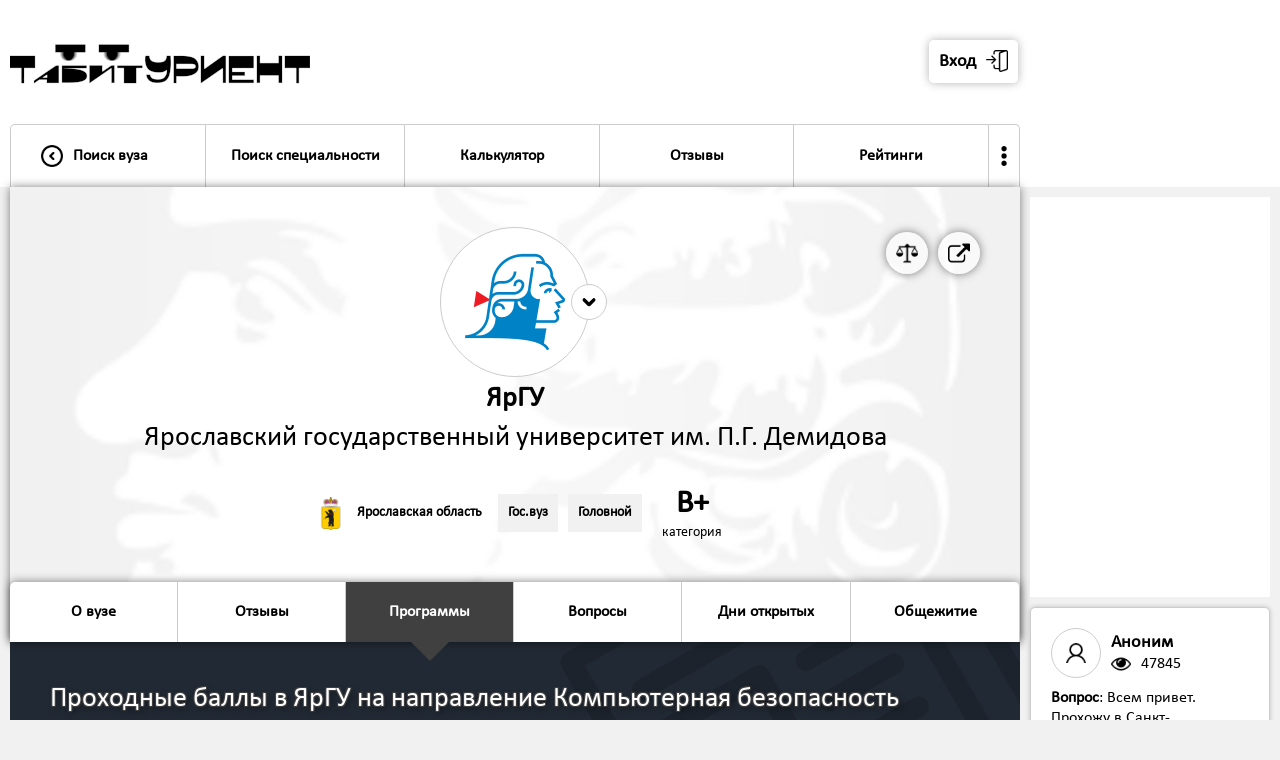

--- FILE ---
content_type: text/html; charset=UTF-8
request_url: https://tabiturient.ru/vuzu/uniyarac/proxodnoi/?1190
body_size: 13889
content:

<html>
<head>
<title>Проходные баллы в ЯрГУ на направление Компьютерная безопасность</title>
<meta name="description" content="Список образовательных программ по направлению Компьютерная безопасность в Ярославский государственный университет им. П.Г. Демидова - проходной балл, количество бюджетных мест, стоимость обучения">
<meta name="keywords" content="Ярославский государственный университет им. П.Г. Демидова: проходной балл, программы подготовки, количество бюджетных мест, стоимость обучения">
<meta name="copyright" lang="ru" content="Табитуриент: Типичный абитуриент">
<meta name="document-state" content="Dynamic">
<link rel="shortcut icon" href="https://tabiturient.ru/favicon.ico" type="image/x-icon">
<link rel="icon" href="https://tabiturient.ru/favicon.ico" type="image/x-icon">
<meta http-equiv="content-type" content="text/html; charset=utf-8">
<meta name="robots" content="index, follow">
<meta property="og:image" content="https://tabiturient.ru/logovuz/uniyarac2.jpg"/><link href="https://tabiturient.ru/css/style.css?v-1-170" rel="stylesheet" type="text/css">
<script type="text/javascript" src="https://code.jquery.com/jquery-1.11.1.min.js"></script>
<meta name="viewport" content="width=1000, user-scalable=no">
</head>




<body>



<style>



.cir{

    -webkit-transition: all .1s;
    -moz-transition: all .1s;
    -o-transition: all .1s;
    transition: all .1s;
}

.formtd1{
	padding-bottom:10px;
}


.bg2{
background: url(https://tabiturient.ru/logovuz/uniyarac3.jpg);
    background-position-x: center;
    background-position-y: center;
    background-repeat: no-repeat;
    background-size: cover;
	box-shadow: 0 0 10px rgba(0,0,0,0.5);
border-radius:0px 0px 5px 5px;	
}

.obram{
background:url('https://tabiturient.ru/img/nap/42.png');  
background-position-x: right; 
background-position-y: bottom; 
background-repeat: no-repeat; 
}

.table-cell-1-1{
width:700px;
padding-right:40px;
}


.vuzlist{
	box-shadow: 0 0 5px rgba(0,0,0,0.2); 
	background: linear-gradient(to bottom, #f1f1f1, #ffffff);
	margin-top:20px;
	}

.dopvuzlist{
	background: linear-gradient(to top, #f1f1f1, #ffffff);
	border-radius:0px 0px 5px 5px;
}	




	
	@media all and (max-width: 1100px) {
.napravlenietable{
width:100%;
}
}
	

@media all and (max-width: 1000px) {





.napravlenietable{
	border-top:solid 1px #ccc;
	margin-top:20px;
}


.vuzlist{
margin-top:0px; 
}

.formobobramfirst{
margin-right:0;
}

.obram{
background-size: 62%;
}	
.table-cell-1-1{
padding-right:0px;
}

.vuzlistcontent .circ2{
width:110px;
height:110px;
}

}
</style>

<div style=" box-shadow: 0 0 20px rgba(0,0,0,0.5); position:absolute; width:100%;">





<div class="header">

<table cellpadding="0" cellspacing="0" class="header-in">
<tr>
<td valign="bottom" style="padding-right:2px;">


<table cellpadding="0" cellspacing="0" style="width:100%;">
<tr>
<td><a href="https://tabiturient.ru"><img src="https://tabiturient.ru/img/ezgif-7-bbe7039c8a20.gif" class="logo"></a></td>

<td class="nonmobile">

<style>
.userlab{
	border:solid 1px #ccc; 
	border-radius:5px; 
	float:right; 
	margin-right:-3px;
	background:#ffffff;
}

.userlab:hover{
	background:#f1f1f1;
}

.userlabimg{
	width:30px;
  -webkit-transform: rotate(0deg);
  -moz-transform: rotate(0deg);
  -ms-transform: rotate(0deg);
  -o-transform: rotate(0deg);
  transform: rotate(0deg);  
    -webkit-transition: all .2s;
    -moz-transition: all .2s;
    -o-transition: all .2s;
    transition: all .2s; 
}

.userlab:hover .userlabimg{
	 -webkit-transform: rotate(180deg);
  -moz-transform: rotate(180deg);
  -ms-transform: rotate(180deg);
  -o-transform: rotate(180deg);
  transform: rotate(180deg);  
}

.userlabdopcont{
	position:absolute; 
	right:0; 
	z-index:99999; 
	min-width:300px;
	display:none;
}

.userlab:hover .userlabdopcont{
	display:block;  
}
</style>



<table cellpadding="0" cellspacing="0" class="cirfloat2" onclick="$('#popup4').fadeIn(0); ">
<tr>
<td><table cellpadding="0" cellspacing="0" class="circ3" style="border-radius:5px; box-shadow: 0 0 10px rgba(0,0,0,0.3); border:none; margin-left:10px;"><tr>
<td><span class="font2" style="padding-right:10px;"><b>Вход</b></span></td>
<td><img src="https://tabiturient.ru/img/login.png" /></td></tr></table></td>
</tr>
</table>

<!--
<table cellpadding="0" cellspacing="0" class="cirfloat2" onclick="registr('https://tabiturient.ru','/vuzu/uniyarac/proxodnoi/?1190')">
<tr>
<td><table cellpadding="0" cellspacing="0" class="circ3" style="border-radius:5px; box-shadow: 0 0 10px rgba(0,0,0,0.3); border:none;"><tr>
<td><span class="font2" style="padding-right:10px;"><b>Регистрация</b></span></td>
<td><img src="https://tabiturient.ru/img/user.png" /></td></tr></table></td>
</tr>
</table>





<a href="https://vk.com/tipichnuy_abiturient">
<table cellpadding="0" cellspacing="0" class="cirfloat2">
<tr>
<td><table cellpadding="0" cellspacing="0" class="circ3"><tr><td><img src="https://tabiturient.ru/img/vk.png" /></td></tr></table></td>
</tr>

</table>
</a>
-->


</td>

<td class="yesmobile3" >
<table cellpadding="0" cellspacing="0" onclick="$('#popup4').fadeIn(0);">
<tr>
<td>
<table cellpadding="0" cellspacing="0" style="background:#ffffff; border:solid 6px #000; border-radius:100%; height:120px; width:120px;" class="cardimg2" >
<tr>
<td>
<center>
<img src="https://tabiturient.ru/img/login.png" style="width:60px;" class="imginavatar">
</center>
<span id="listopen2" style="display:none;">0</span>
</td>
</tr>
</table>
</td>
<td style="width:1px;"><img src="https://tabiturient.ru/img/arrowdown.png" class="userlabimg2"></td>
</tr>
</table>
</td>




<td><img src="https://tabiturient.ru/img/list.png" class="list" onclick="openmenu('https://tabiturient.ru');" style="width:70px;">
<span id="listopen" style="display:none;">0</span>
</td>
</tr>
</table>


<style>

.dopmenuinheader{
	display:none;
	width:300px; 
	position:absolute; 
	z-index:999; 
	left:50%;
transform:translate(-50%, 0%);
}

.menubuttondopmenu:hover .dopmenuinheader{
	display:block;
}

.menubuttondopmenu:hover .arrow4{
	display:none;
}


.arrow8{
	content: '';
  border-left: 20px solid transparent;
  border-bottom: 20px solid #f1f1f1;
  border-right: 20px solid transparent;
  margin: 0 auto;
}

.dopmenuinheaderin{
	background:#ffffff; 
	border-radius:5px; 
	box-shadow: 0 0 20px rgba(0,0,0,0.5);
	border-radius:10px; 
	overflow:hidden;
}

.menubuttonin3{
	border:solid 1px #ccc; 
	border-bottom:solid 0px #ccc; 
	width:100%;
}

.menubuttonin3:hover{
	background:#f1f1f1;
}

.menubuttonin3active{
	background:#404040;
	color:white;
	border:solid 1px #404040; 
	border-bottom:solid 0px #ccc; 
}

.menubuttonin3active:hover{
	background:#404040;
	color:white;
}

.menuuser{
	display:none;
}

	

.userlabimg2{
	background:#fff;
	border-radius:100%;
	width:60px;
	margin-left:-30px;
  -webkit-transform: rotate(0deg);
  -moz-transform: rotate(0deg);
  -ms-transform: rotate(0deg);
  -o-transform: rotate(0deg);
  transform: rotate(0deg);  
    -webkit-transition: all .2s;
    -moz-transition: all .2s;
    -o-transition: all .2s;
    transition: all .2s; 
}

.userlabimg2active{
-webkit-transform: rotate(180deg);
  -moz-transform: rotate(180deg);
  -ms-transform: rotate(180deg);
  -o-transform: rotate(180deg);
  transform: rotate(180deg);  
}


@media all and (max-width: 1000px) {
.menubuttondopmenu{
display:none;
}
.menutrinmob{
	padding:40px;
	padding-top:0;
}	

.menutrinmob2{
	border:solid 1px #ccc;
	border-radius:10px;
	overflow:hidden;
	box-shadow: 0 0 10px rgba(0,0,0,0.3);
}
.menu{
	border:none;
}

}

</style>





<div class="menuobram" style="padding-top:0;">

<div class="menuuser">
<div class="menutr" >
<div class="menutrinmob" >
<div class="menutrinmob2" >

<div class="yesmobile1">


<div class="menubutton" onclick="$('#popup4').fadeIn(0); ">
<table cellpadding="0" cellspacing="0" class="menubuttonin">
<tr>
<td class="p20 menubuttoninmob" style="padding-right:0; "><img src="https://tabiturient.ru/img/login.png" class="img2" style="margin-left:0;"/></td>
<td class="p20"><span class="font11"><b>Вход в личный кабинет</b></span>
</td>
<td class="p20 menubuttoninmob"><img src="https://tabiturient.ru/img/arrowright.png" class="img2"/></td>
</tr>
</table>
</div>


<div class="menubutton" onclick="registr('https://tabiturient.ru','/vuzu/uniyarac/proxodnoi/?1190')">
<table cellpadding="0" cellspacing="0" class="menubuttonin">
<tr>
<td class="p20 menubuttoninmob" style="padding-right:0;"><img src="https://tabiturient.ru/img/user.png" class="img2" style="margin-left:0;"/></td>
<td class="p20"><span class="font11"><b>Регистрация</b></span>
</td>
<td class="p20 menubuttoninmob"><img src="https://tabiturient.ru/img/arrowright.png" class="img2"/></td>
</tr>
</table>
</div>


</div>




</div>
</div>
</div>
</div>



<div class="menu">
<div class="menutr" >
<div class="menutrinmob" >
<div class="menutrinmob2" >


<div class="yesmobile1">








</div>

<div class="menubutton  menubuttonleft">
<a href="https://tabiturient.ru">
<table cellpadding="0" cellspacing="0" class="menubuttonin">
<tr>
<td class="p20 nonmobile" style="padding-right:0px;"><img src="https://tabiturient.ru/img/arrowleft.png" class="img2"/></td><td class="p20menu2" style="width:100%; text-align:left;"><span class="font11"><b>Поиск вуза</b></span>
</td>
<td class="p20 menubuttoninmob"><img src="https://tabiturient.ru/img/arrowright.png" class="img2"/></td>
</tr>
</table>
</a>
</div>



<div class="menubutton ">
<a href="https://tabiturient.ru/np">
<table cellpadding="0" cellspacing="0" class="menubuttonin">
<tr>
<td class="p20menu2"><span class="font11" style="white-space:nowrap"><b>Поиск специальности</b></span>
</td>
<td class="p20 menubuttoninmob"><img src="https://tabiturient.ru/img/arrowright.png" class="img2"/></td>
</tr>
</table>
</a>
</div>





<div class="menubuttondopmenu menubutton " >
<a href="https://tabiturient.ru/calculator" >
<table cellpadding="0" cellspacing="0" class="menubuttonin">
<tr>
<td class="p20menu2"><span class="font11"><b>Калькулятор</b></span>
</td>
<td class="p20 menubuttoninmob"><img src="https://tabiturient.ru/img/arrowright.png" class="img2"/></td>
</tr>
</table>
</a>


<div class="dopmenuinheader">
<table cellpadding="0" cellspacing="0" class="arrow8"><tr><td></td></tr></table>
<div class="dopmenuinheaderin">

<a href="https://tabiturient.ru/calculator">
<table cellpadding="0" cellspacing="0" class="menubuttonin3 ">
<tr>
<td class="p20"><span class="font1"><b>Калькулятор ЕГЭ</b></span>
</td>
</tr>
</table>
</a>


<a href="https://tabiturient.ru/calculator/pay">
<table cellpadding="0" cellspacing="0" class="menubuttonin3 ">
<tr>
<td class="p20"><span class="font1"><b>Калькулятор платного обучения</b></span>
</td>
</tr>
</table>
</a>

</div>
</div>

</div>


<div class="menubutton ">
<a href="https://tabiturient.ru/slivlist">
<table cellpadding="0" cellspacing="0" class="menubuttonin">
<tr>
<td class="p20menu2"><span class="font11"><b>Отзывы</b></span>
</td>
<td class="p20 menubuttoninmob"><img src="https://tabiturient.ru/img/arrowright.png" class="img2"/></td>
</tr>
</table>
</a>
</div>





<div class="menubuttondopmenu menubutton " >
<a href="https://tabiturient.ru/rating" >
<table cellpadding="0" cellspacing="0" class="menubuttonin">
<tr>
<td class="p20menu2"><span class="font11"><b>Рейтинги</b></span>
</td>
<td class="p20 menubuttoninmob"><img src="https://tabiturient.ru/img/arrowright.png" class="img2"/></td>
</tr>
</table>
</a>


<div class="dopmenuinheader">
<table cellpadding="0" cellspacing="0" class="arrow8"><tr><td></td></tr></table>
<div class="dopmenuinheaderin">

<a href="https://tabiturient.ru/globalrating">
<table cellpadding="0" cellspacing="0" class="menubuttonin3 ">
<tr>
<td class="p20"><span class="font1"><b>Общий рейтинг вузов</b></span>
</td>
</tr>
</table>
</a>

<a href="https://tabiturient.ru/rating">
<table cellpadding="0" cellspacing="0" class="menubuttonin3 ">
<tr>
<td class="p20"><span class="font1"><b>Рейтинг вузов по отзывам</b></span>
</td>
</tr>
</table>
</a>

<a href="https://tabiturient.ru/100program">
<table cellpadding="0" cellspacing="0" class="menubuttonin3 ">
<tr>
<td class="p20"><span class="font1"><b>Топ-100 популярных образовательных программ</b></span>
</td>
</tr>
</table>
</a>

<a href="https://tabiturient.ru/topspec">
<table cellpadding="0" cellspacing="0" class="menubuttonin3 ">
<tr>
<td class="p20"><span class="font1"><b>Топ популярных направлений подготовки</b></span>
</td>
</tr>
</table>
</a>

<a href="https://tabiturient.ru/vuzcost">
<table cellpadding="0" cellspacing="0" class="menubuttonin3 ">
<tr>
<td class="p20"><span class="font1"><b>Рейтинг вузов по стоимости обучения</b></span>
</td>
</tr>
</table>
</a>


<a href="https://tabiturient.ru/vuzege">
<table cellpadding="0" cellspacing="0" class="menubuttonin3 ">
<tr>
<td class="p20"><span class="font1"><b>Рейтинг вузов по проходному баллу</b></span>
</td>
</tr>
</table>
</a>

</div>
</div>

</div>


<div class="menubuttondopmenu menubutton menubuttonright " style="border-right:0;">

<table cellpadding="0" cellspacing="0" class="menubuttonin">
<tr>
<td style="padding:20px; padding-left:5px; padding-right:5px;"><img src="https://tabiturient.ru/img/more.png" style="width:20px;"></span>
</td>
<td class="p20 menubuttoninmob"><img src="https://tabiturient.ru/img/arrowright.png" class="img2"/></td>
</tr>
</table>





<div class="dopmenuinheader">
<table cellpadding="0" cellspacing="0" class="arrow8"><tr><td></td></tr></table>
<div class="dopmenuinheaderin">

<a href="https://tabiturient.ru/dod">
<table cellpadding="0" cellspacing="0" class="menubuttonin3 ">
<tr>
<td class="p20"><span class="font1"><b>Дни открытых дверей</b></span>
</td>
</tr>
</table>
</a>


<a href="https://tabiturient.ru/sravni">
<table cellpadding="0" cellspacing="0" class="menubuttonin3 ">
<tr>
<td class="p20"><span class="font1"><b>Сравнить вузы</b></span>
</td>
</tr>
</table>
</a>

<a href="https://tabiturient.ru/article">
<table cellpadding="0" cellspacing="0" class="menubuttonin3 ">
<tr>
<td class="p20"><span class="font1"><b>Статьи и советы</b></span>
</td>
</tr>
</table>
</a>

<a href="https://tabiturient.ru/question">
<table cellpadding="0" cellspacing="0" class="menubuttonin3 ">
<tr>
<td class="p20"><span class="font1"><b>Вопросы о поступлении</b></span>
</td>
</tr>
</table>
</a>


<a href="https://tabiturient.ru/zaklad">
<table cellpadding="0" cellspacing="0" class="menubuttonin3 ">
<tr>
<td class="p20"><span class="font1"><b>Сохраненные программы</b></span>
</td>
</tr>
</table>
</a>

<a href="https://tabiturient.ru/premium">
<table cellpadding="0" cellspacing="0" class="menubuttonin3 ">
<tr>
<td class="p20"><span class="font1"><b>Премиум-доступ</b></span>
</td>
</tr>
</table>
</a>




</div>
</div>

</div>



<div class="yesmobile1">

<div class="menubutton menubuttonright " style="border-right:0;">
<a href="https://tabiturient.ru/calculator">
<table cellpadding="0" cellspacing="0" class="menubuttonin">
<tr>
<td class="p20"><span class="font11"><b>Калькулятор ЕГЭ</b></span>
</td>
<td class="p20 menubuttoninmob"><img src="https://tabiturient.ru/img/arrowright.png" class="img2"/></td>
</tr>
</table>
</a>
</div>

<div class="menubutton menubuttonright " style="border-right:0;">
<a href="https://tabiturient.ru/calculator/pay">
<table cellpadding="0" cellspacing="0" class="menubuttonin">
<tr>
<td class="p20"><span class="font11"><b>Калькулятор платного обучения</b></span>
</td>
<td class="p20 menubuttoninmob"><img src="https://tabiturient.ru/img/arrowright.png" class="img2"/></td>
</tr>
</table>
</a>
</div>

<div class="menubutton menubuttonright " style="border-right:0;">
<a href="https://tabiturient.ru/dod">
<table cellpadding="0" cellspacing="0" class="menubuttonin">
<tr>
<td class="p20"><span class="font11"><b>Дни открытых дверей</b></span>
</td>
<td class="p20 menubuttoninmob"><img src="https://tabiturient.ru/img/arrowright.png" class="img2"/></td>
</tr>
</table>
</a>
</div>




<div class="menubutton menubuttonright " style="border-right:0;">
<a href="https://tabiturient.ru/sravni">
<table cellpadding="0" cellspacing="0" class="menubuttonin">
<tr>
<td class="p20"><span class="font11"><b>Сравнить вузы</b></span>
</td>
<td class="p20 menubuttoninmob"><img src="https://tabiturient.ru/img/arrowright.png" class="img2"/></td>
</tr>
</table>
</a>
</div>

<div class="menubutton menubuttonright " style="border-right:0;">
<a href="https://tabiturient.ru/article">
<table cellpadding="0" cellspacing="0" class="menubuttonin">
<tr>
<td class="p20"><span class="font11"><b>Статьи и советы</b></span>
</td>
<td class="p20 menubuttoninmob"><img src="https://tabiturient.ru/img/arrowright.png" class="img2"/></td>
</tr>
</table>
</a>
</div>

<div class="menubutton menubuttonright " style="border-right:0;">
<a href="https://tabiturient.ru/question">
<table cellpadding="0" cellspacing="0" class="menubuttonin">
<tr>
<td class="p20"><span class="font11"><b>Вопросы о поступлении</b></span>
</td>
<td class="p20 menubuttoninmob"><img src="https://tabiturient.ru/img/arrowright.png" class="img2"/></td>
</tr>
</table>
</a>
</div>

<div class="menubutton menubuttonright " style="border-right:0;">
<a href="https://tabiturient.ru/zaklad">
<table cellpadding="0" cellspacing="0" class="menubuttonin">
<tr>
<td class="p20"><span class="font11"><b>Сохраненные программы</b></span>
</td>
<td class="p20 menubuttoninmob"><img src="https://tabiturient.ru/img/arrowright.png" class="img2"/></td>
</tr>
</table>
</a>
</div>


<div class="menubutton menubuttonright " style="border-right:0;">
<a href="https://tabiturient.ru/premium">
<table cellpadding="0" cellspacing="0" class="menubuttonin">
<tr>
<td class="p20"><span class="font11"><b>Премиум-доступ</b></span>
</td>
<td class="p20 menubuttoninmob"><img src="https://tabiturient.ru/img/arrowright.png" class="img2"/></td>
</tr>
</table>
</a>
</div>


<div class="menubutton menubuttonright" onclick="openf('11');">
<table cellpadding="0" cellspacing="0" class="menubuttonin">
<tr>
<td class="p20"><span class="font11"><b>Рейтинги</b></span></td>
<td class="p20 menubuttoninmob"><img src="https://tabiturient.ru/img/arrowdown.png" class="openimg img2" id="openimg11"/>
<span id="openstatus11" style="display:none;">0</span>
</td>
</tr>
</table>
</div>

<div class="open" id="open11">
<div class="menubutton menubuttonright " style="border-right:0;">
<a href="https://tabiturient.ru/globalrating">
<table cellpadding="0" cellspacing="0" class="menubuttonin">
<tr>
<td class="p20"><span class="font11"><b>Общий рейтинг вузов</b></span>
</td>
<td class="p20 menubuttoninmob"><img src="https://tabiturient.ru/img/arrowright.png" class="img2"/></td>
</tr>
</table>
</a>
</div>

<div class="menubutton menubuttonright " style="border-right:0;">
<a href="https://tabiturient.ru/rating">
<table cellpadding="0" cellspacing="0" class="menubuttonin">
<tr>
<td class="p20"><span class="font11"><b>Рейтинг вузов Рейтинг вузов по отзывам</b></span>
</td>
<td class="p20 menubuttoninmob"><img src="https://tabiturient.ru/img/arrowright.png" class="img2"/></td>
</tr>
</table>
</a>
</div>

<div class="menubutton menubuttonright " style="border-right:0;">
<a href="https://tabiturient.ru/100program">
<table cellpadding="0" cellspacing="0" class="menubuttonin">
<tr>
<td class="p20"><span class="font11"><b>Топ-100 популярных образовательных программ</b></span>
</td>
<td class="p20 menubuttoninmob"><img src="https://tabiturient.ru/img/arrowright.png" class="img2"/></td>
</tr>
</table>
</a>
</div>

<div class="menubutton menubuttonright " style="border-right:0;">
<a href="https://tabiturient.ru/topspec">
<table cellpadding="0" cellspacing="0" class="menubuttonin">
<tr>
<td class="p20"><span class="font11"><b>Топ популярных направлений подготовки</b></span>
</td>
<td class="p20 menubuttoninmob"><img src="https://tabiturient.ru/img/arrowright.png" class="img2"/></td>
</tr>
</table>
</a>
</div>

<div class="menubutton menubuttonright " style="border-right:0;">
<a href="https://tabiturient.ru/vuzcost">
<table cellpadding="0" cellspacing="0" class="menubuttonin">
<tr>
<td class="p20"><span class="font11"><b>Рейтинг вузов по стоимости обучения</b></span>
</td>
<td class="p20 menubuttoninmob"><img src="https://tabiturient.ru/img/arrowright.png" class="img2"/></td>
</tr>
</table>
</a>
</div>


<div class="menubutton menubuttonright " style="border-right:0;">
<a href="https://tabiturient.ru/vuzege">
<table cellpadding="0" cellspacing="0" class="menubuttonin">
<tr>
<td class="p20"><span class="font11"><b>Рейтинг вузов по проходному баллу</b></span>
</td>
<td class="p20 menubuttoninmob"><img src="https://tabiturient.ru/img/arrowright.png" class="img2"/></td>
</tr>
</table>
</a>
</div>
</div>


<div class="menubutton menubuttonright" onclick="openf('0');">
<table cellpadding="0" cellspacing="0" class="menubuttonin">
<tr>
<td class="p20"><span class="font11"><b>Еще</b></span></td>
<td class="p20 menubuttoninmob"><img src="https://tabiturient.ru/img/arrowdown.png" class="openimg img2" id="openimg0"/>
<span id="openstatus0" style="display:none;">0</span>
</td>
</tr>
</table>
</div>

<div class="open" id="open0">


<div class="menubutton menubuttonright">
<a href="https://tabiturient.ru/sliv">
<table cellpadding="0" cellspacing="0" class="menubuttonin">
<tr>
<td class="p20"><span class="font11"><b>Прислать слив</b></span></td>
<td class="p20 menubuttoninmob"><img src="https://tabiturient.ru/img/arrowright.png" class="img2"/></td>
</tr>
</table>
</a>
</div>






<div class="menubutton menubuttonright">
<a href="https://tabiturient.ru/vuzam">
<table cellpadding="0" cellspacing="0" class="menubuttonin">
<tr>
<td class="p20"><span class="font11"><b>Представителям вузов</b></span></td>
<td class="p20 menubuttoninmob"><img src="https://tabiturient.ru/img/arrowright.png" class="img2"/></td>
</tr>
</table>
</a>
</div>


<div class="menubutton menubuttonright">
<a href="https://tabiturient.ru/adv">
<table cellpadding="0" cellspacing="0" class="menubuttonin">
<tr>
<td class="p20"><span class="font11"><b>Реклама</b></span></td>
<td class="p20 menubuttoninmob"><img src="https://tabiturient.ru/img/arrowright.png" class="img2"/></td>
</tr>
</table>
</a>
</div>

<div class="menubutton menubuttonright">
<a href="https://tabiturient.ru/feedback">
<table cellpadding="0" cellspacing="0" class="menubuttonin">
<tr>
<td class="p20"><span class="font11"><b>Обратная связь</b></span></td>
<td class="p20 menubuttoninmob"><img src="https://tabiturient.ru/img/arrowright.png" class="img2"/></td>
</tr>
</table>
</a>
</div>





</div>



</div>

</div>
</div>
</div>
</div>
</div>



</td>
<td class="dopheaderin" valign="bottom">
<div class="p10">

<!--
<table cellpadding="0" cellspacing="0" style="padding:10px; padding-bottom:0; ">

<tr>
<td ><center>
<img src="https://tabiturient.ru/img/thunder.png" style="width:20px;"><br>
<span class="font1" style="color:#ccc;">статья</span><br><span class="font11"><b>Высшее образование у Черного моря</b></span><br>
</center>
</td>
</tr>


<tr>
<td>

<a href="https://tabiturient.ru/article/9">
<table class="link3 w100" cellpadding="0" cellspacing="0" style="margin: 0; margin-top:10px;">
<tbody><tr>
<td><center><span class="font11">Читать</span></center></td>
</tr>
</tbody></table>
</a>
</td>
</tr>

</table>
-->




</div>
</td>
</tr>
</table>


</div>





<div class="maincontent" style="padding-top:0px;">

<div class="m270">
<div class="content">


<div class="headercontent bg2">

<div class="p40 pm40 obram obramvuz1" style="background: linear-gradient(to right, rgba(255,255,255,0), rgba(255,255,255,0.5), rgba(255,255,255,0));">

<div style="position:relative;">


<style>
.circ2sravni{
position:absolute;  
width:36px;
height:36px;
right:-18px; 
top:-18px;
padding:0;
border:0;
border-radius:200px;
background:#ffffff;
border:solid 1px #ccc;
}

.circ2sravni img{
width:100%;
}

.citylink1{
	margin-right:10px;
	padding:5px;
	border:solid 1px transparent;
}

.citylink1:hover{
	border:solid 1px #ccc;
	border-radius:5px;
	background:#f1f1f1;
	cursor:pointer;
}

.citylink1 .imgcity2{
	margin-right:10px;
}

@media all and (max-width: 1000px) {

.citylink1{
	margin-right:10px;
	padding:0px;
	border:solid 0px;
}

.citylink1:hover{
	border:solid 0px ;
	border-radius:0px;
	background:none;
}

.citylink1 .imgcity2{
	margin-right:10px;
}

.circ2sravni{
position:absolute;  
width:60px;
height:60px;
right:-30px; 
top:-30px;
}
}
</style>


<div style="position:absolute; top:0; right:0;">

<a href="https://www.uniyar.ac.ru/" target="_blank">
<table cellpadding="0" cellspacing="0" class="cirfloat2">
<tbody><tr>

<td><table cellpadding="0" cellspacing="0" class="circ3"><tbody><tr><td><img src="https://tabiturient.ru/img/external-link-symbol.png"></td></tr></tbody></table></td>
</tr>
</tbody></table>
</a>

<a href="https://tabiturient.ru/sravni/?uniyarac">
<table cellpadding="0" cellspacing="0" class="cirfloat2">
<tbody><tr>

<td><table cellpadding="0" cellspacing="0" class="circ3"><tbody><tr><td class="dopinfocirc3"><b class="p11">Сравнить вуз</b></td><td><img src="https://tabiturient.ru/img/scale.png"></td></tr></tbody></table></td>
</tr>
</tbody></table>
</a>

</div>

</div>



<table cellpadding="0" cellspacing="0" style="width:100%;" itemscope itemtype="https://schema.org/CollegeOrUniversity">
<tr>
<td class="vuzlistlogo2" valign="top">
<table onclick="popup('6'); showvuzlink('https://tabiturient.ru','uniyarac','proxodnoi','1','337');" class="vuzlistlogoin2" cellpadding="0" cellspacing="0" style="overflow:auto; position:relative;"><tr><td><img src="https://tabiturient.ru/logovuz/uniyarac.png" class="vuzlistimg2"></td>
<td>
<div style="position:relative;">
<table cellpadding="0" cellspacing="0" class="circ2sravni"><tbody><tr><td><img src="https://tabiturient.ru/img/arrowdown3.png"></td></tr></tbody></table>
</div>
</td>
</tr></table></td>
</tr>
<tr>
<td >
<center>
<h2 class="font4m fontshadow" itemprop="alternateName"><b>ЯрГУ</b></h2>
<h2 class="font4m fontshadow" itemprop="name">Ярославский государственный университет им. П.Г. Демидова</h2>
</center>

<div style="display:none;">
<a href="https://tabiturient.ru/vuzu/uniyarac/proxodnoi/?1190" itemprop="url">https://tabiturient.ru/vuzu/uniyarac/proxodnoi/?1190</a>
<a href="https://www.uniyar.ac.ru/" itemprop="sameAs">https://tabiturient.ruhttps://www.uniyar.ac.ru/</a>
<span itemprop="logo">https://tabiturient.ru/logovuz/uniyarac.png</span>
</div>



<br>
<table cellpadding="0" cellspacing="0" style="width:auto; margin: 0 auto; margin-top:10px; text-align:center;">
<tr>

<td>
<a href="https://tabiturient.ru/city/yaroslavl">
<table cellpadding="0" cellspacing="0" class="citylink1">
<tr>
<td><img src="https://tabiturient.ru/img/herb/yaroslavl.png" class="imgcity2"/></td>
<td class="nonmobile"><b class="font1">Ярославская область</b></td>
</tr>

</table>
</a>
</td>

<td>
<table cellpadding="0" cellspacing="0" class="tag2"><tr><td><b class="font1">Гос.вуз</b></td></tr></table>
</td>
<td>
<table cellpadding="0" cellspacing="0" class="tag2 taglast"><tr><td><b class="font1">Головной</b></td></tr></table>

</td>

<td class="ocenka" style="border:none; text-align:center;" valign="top">
<a href="https://tabiturient.ru/globalrating" style="color:black;">
<b class="font5">B+</b>
<br>
<span class="font1" style="white-space:nowrap">категория</span>
</a>
</td>


</tr>
</table>








</td>
</tr>
</table>


<div itemscope itemtype="http://schema.org/ImageObject" style="display:none;">
  <h2 itemprop="name">ЯрГУ</h2>
  <img src="https://tabiturient.ru/logovuz/uniyarac.png" itemprop="contentUrl" />
  <span itemprop="description">Ярославский государственный университет им. П.Г. Демидова</span>
</div>




</div>


	

	
<div style="clear:both;"></div>
<div class="selector">
</div>

<div class="fixcardiv">
<div class="fixcar" style="z-index:999;">
<div class="carousel" style="position:relative;">
<div class="menuobram2" style="padding-left:0px;">
<div class="menu2" >
<div class="menutr2">




<div class="menubutton2 menubuttonactive2 yesmobile3" onclick="$('body,html').animate({scrollTop: $('.bg1').offset().top-0},500);">
<table cellpadding="0" cellspacing="0" class="menubuttonin2">
<tr>
<td class="p20menu2"><span class="font11"><b>Программы</b>
</td>
<td class=" menubuttoninmob" style="padding-right:40px;"><img src="https://tabiturient.ru/img/arrowdown2.png" class="img2"/></td>
</tr>
</table>
</div>



<div class="menubutton2 menubuttonleft ">
<a href="https://tabiturient.ru/vuzu/uniyarac/about">
<table cellpadding="0" cellspacing="0" class="menubuttonin2">
<tr>
<td class="p20menu2"><span class="font11"><b>О вузе</b>
</td>
<td class=" menubuttoninmob" style="padding-right:40px;"><img src="https://tabiturient.ru/img/arrowright.png" class="img2"/>
</td>
</tr>
</table>
</a>
</div>




<div class="menubutton2 ">
<a href="https://tabiturient.ru/vuzu/uniyarac">
<table cellpadding="0" cellspacing="0" class="menubuttonin2">
<tr>
<td class="p20menu2"><span class="font11"><b>Отзывы</b></td>
<td class=" menubuttoninmob" style="padding-right:40px;"><img src="https://tabiturient.ru/img/arrowright.png" class="img2"/>
</td>
</tr>
</table>
</a>
</div>



<div class="menubutton2 menubuttonactive2 nonmobile">
<a href="https://tabiturient.ru/vuzu/uniyarac/proxodnoi">
<table cellpadding="0" cellspacing="0" class="menubuttonin2">
<tr>
<td class="p20menu2"><span class="font11"><b>Программы</b></td>
<td class=" menubuttoninmob" style="padding-right:40px;"><img src="https://tabiturient.ru/img/arrowright.png" class="img2"/>
</td>
</tr>
</table>
<table class="arrow4" cellpadding="0" cellspacing="0" ><tr><td></td></tr></table></a>
</div>

<div class="menubutton2 ">
<a href="https://tabiturient.ru/vuzu/uniyarac/question">
<table cellpadding="0" cellspacing="0" class="menubuttonin2">
<tr>
<td class="p20menu2"><span class="font11"><b>Вопросы</b></td>
<td class=" menubuttoninmob" style="padding-right:40px;"><img src="https://tabiturient.ru/img/arrowright.png" class="img2"/>
</td>
</tr>
</table>
</a>
</div>


<div class="menubutton2 ">
<a href="https://tabiturient.ru/vuzu/uniyarac/dod">
<table cellpadding="0" cellspacing="0" class="menubuttonin2">
<tr>
<td class="p20menu2"><span class="font11"><b>Дни открытых</b></td>
<td class=" menubuttoninmob" style="padding-right:40px;"><img src="https://tabiturient.ru/img/arrowright.png" class="img2"/></td>
</tr>
</table>
</a>
</div>



<div class="menubutton2 menubuttonright ">
<a href="https://tabiturient.ru/vuzu/uniyarac/obsh">
<table cellpadding="0" cellspacing="0" class="menubuttonin2">
<tr>
<td class="p20menu2"><span class="font11"><b>Общежитие</b></td>
<td class=" menubuttoninmob" style="padding-right:40px;"><img src="https://tabiturient.ru/img/arrowright.png" class="img2"/></td>
</tr>
</table>
</a>
</div>







</div>
</div>
</div>


</div>
</div>
</div>




</div>


<div class="headercontent bg1" >


<div class="p40 pm40 obram ">
<div class="table-1 ">
<div class="table-row-1">
<div class="table-cell-1 ">


<h1 class="font4 fontshadow1" >Проходные баллы в ЯрГУ<span class="removenap1"> на направление Компьютерная безопасность</span></h1>






<table cellpadding="0" cellspacing="0" class="button1 w100mobile" onclick="cir3('0','https://tabiturient.ru','337')">
<tr>
<td>
<h2 class="font2">
Показать только с<br>бюджетными местами
</h2>
</td>
<td>
<div class="onoff"><div class="cir cir0 "></div></div>
<span class="cirans" id="cirans0">0</span>
</td>
</tr>
</table>




<div class="yesmobile1">
<div style="clear:both;">
<br>
</div>
</div>



<table cellpadding="0" cellspacing="0" class="button1 w100mobile" onclick="popup('9');">
<tbody><tr>
<td class="w100mobile">
<span class="font2">
<b id="txtine">Любой набор ЕГЭ и экзаменов</b><br>Выбрать набор ЕГЭ и экзаменов
</span>
</td>
<td>
<img src="https://tabiturient.ru/img/arrowdown.png" class="img1">
</td>
</tr>
</tbody></table>

<input name="egenab" value="" style="display:none;" onchange="showspec('https://tabiturient.ru','337','0');"">

<div style="clear:both;"></div>


<table cellpadding="0" cellspacing="0" class="button1 w100mobile removenap1" onclick="removenap('https://tabiturient.ru'); showspec('https://tabiturient.ru','337','0');">
<tr>
<td class="w100mobile">
<span class="font2">
<b>Компьютерная безопасность</b><br>
10.05.01 | Специалитет</span>
</td>
<td>
<img src="https://tabiturient.ru/img/cancel.png" class="img1"/>
</td>
</tr>
</table>
<div style="clear:both;"></div>





<div class="removenap2" style="display:none;">
<span class="font2">
<br>
<b>Поиск по названию</b>
</span>

<div class="table-4" style="margin-top:10px;">
<div class="table-row-4">
<div class="table-cell-4">

<table cellpadding="0" cellspacing="0" class="searchtable" style="margin-top:0px; margin-bottom:0px;">
<tr>
<td style="width:100%;"><input class="search" placeholder="Введите название..." name="search" onkeyup="showspec('https://tabiturient.ru','337','0');"/>
</td>
<td valign="center" onclick="showspec('https://tabiturient.ru','337','0');">
<center>
<img src="https://tabiturient.ru/img/loupe.png"/>
</center>
</td>
</tr>
</table>
</div>



<div class="table-cell-4 cellsort">


<table cellpadding="0" cellspacing="0" class="searchtable" style="margin-top:0px; margin-bottom:0px;">
<tr>
<td style="width:100%;">
<select class="search" id="sortspec" name="sort" style="border-radius:5px; width:100%;" onchange="showspec('https://tabiturient.ru','337','0');">

<option value="2">Сортировка по направлениям</option>
<option value="1">Сортировка по факультетам</option></select>
</td>
<td valign="center">
<label for="sortspec">
<center>
<img src="https://tabiturient.ru/img/funnel2.png"/>
</center>
</label>
</td>
</tr>
</table>


</div>
</div>
</div>
</div>


</div>

</div>
</div>

</div>
</div>

<table class="arrow2" cellpadding="0" cellspacing="0"><tr><td></td></tr></table>




<div class="loader1 loader1-0 p20 ">
<center>
<img src="https://tabiturient.ru/img/loader.gif"><br>
<b class="font11">Пожалуйста, подождите. Идет загрузка...</b></center> 
</div>


<div id="rezspec">



<div class="mobpaddcard">
<div class="r20" style="position:relative; ">


<div class="bookmark bookmark2 " id="bookmark12383" onclick="bookmark('https://tabiturient.ru','12383')"></div>
<span id="bookmarkval12383" style="display:none;">0</span>

<table cellpadding="0" cellspacing="0" onclick="popup('7'); showmoreinfof2('https://tabiturient.ru','12383');" class="newcard r20 w100" style="">
<tr>
<td class="p20 r20 nonmobile" style="background:#f1f1f1; box-shadow: 0 0 5px rgba(0, 0, 0, 0.2); ">
<img src="https://tabiturient.ru/logovuz/uniyarac.png" class="vuzlistimg">
</td>
<td class="p20" style="width:100%;">
<table cellpadding="0" cellspacing="0" style="width:100%;">
<tr>
<td style="width:100%;">

<table cellpadding="0" cellspacing="0">
<tr>
<td class="w100"><span class="font2" style="text-transform:uppercase;"><b>Компьютерная безопасность</b></span></td>
<td class="yesmobile3 p20" style="padding-top:0; padding-bottom:0;"></td>
</tr>
</table>


<span style="color:#8D8D8D;" class="font2">Специалитет | 10.05.01</span><br>
<span class="font2"><b>Профиль:</b> Математические методы защиты информации</span>
<div class="p5"></div>




<div style="border-top:solid 1px #ccc; width:100%;"></div>
<div class="p5"></div>




<table cellpadding="0" cellspacing="0">
<tr>
<td class="yesmobile3" valign="top"><img src="https://tabiturient.ru/logovuz/uniyarac.png" class="vuzlistimg"></td>
<td style="padding:10px;" class="yesmobile3"></td>
<td>
<span class="font2"><b>Вуз:</b></span> <span class="font2">ЯрГУ |</span> <span style="color:#8D8D8D;" class="font11">Ярославский государственный университет им. П.Г. Демидова</span><br>
<span class="font2"><b>Подразделение:</b> Математический факультет</span>
</td>
</tr>
</table>

<div class="p5"></div>
<div style="border-top:solid 1px #ccc; width:100%;"></div>
<div class="p5"></div>

<table cellpadding="0" cellspacing="0" class="w100">
<tr>
<td class="w100">
<span class="font2"><b style="white-space:nowrap;">Набор экзаменов:</b></span>
<div></div>






<table cellpadding="0" cellspacing="0" class="cirfloat">
<tr>
<td><table cellpadding="0" cellspacing="0" class="circ5"><tr><td><b class="font11">РЯ</b></td></tr></table></td>
</tr>
<tr>
<td style="position:relative;">
<div class="dopinfo">
<table class="arrow3" cellpadding="0" cellspacing="0"><tr><td></td></tr></table>
<div class="p10 dopinfodiv r20"><div class="p10 font11"><center>Обязательный ЕГЭ:<br><b>Русский язык</b></center></div></div>
</div>
</td>
</tr>
</table>
<table cellpadding="0" cellspacing="0" class="cirfloat">
<tr>
<td><table cellpadding="0" cellspacing="0" class="circ5"><tr><td><b class="font11">M</b></td></tr></table></td>
</tr>
<tr>
<td style="position:relative;">
<div class="dopinfo">
<table class="arrow3" cellpadding="0" cellspacing="0"><tr><td></td></tr></table>
<div class="p10 dopinfodiv r20"><div class="p10 font11"><center>Обязательный ЕГЭ:<br><b>Математика</b></center></div></div>
</div>
</td>
</tr>
</table>
<table cellpadding="0" cellspacing="0" class="cirfloat">
<tr>
<td><table cellpadding="0" cellspacing="0" class="circ5"><tr><td><b class="font11">ИКТ</b></td></tr></table></td>
</tr>
<tr>
<td style="position:relative;">
<div class="dopinfo">
<table class="arrow3" cellpadding="0" cellspacing="0"><tr><td></td></tr></table>
<div class="p10 dopinfodiv r20"><div class="p10 font11"><center>Обязательный ЕГЭ:<br><b>ИКТ</b></center></div></div>
</div>
</td>
</tr>
</table>




<div style="clear:both;"></div>
</td>

<td class="p10"></td>

<td>
<span class="font2"><b style="white-space:nowrap;">Проходные баллы:</b></span>
<div></div>
<table cellpadding="0" cellspacing="0" style="margin: 0 auto;">
<tr>
<td>
<table cellpadding="0" cellspacing="0" class="cirfloat">
<tr>
<td><table cellpadding="0" cellspacing="0" class="circ5 circ2unique" ><tr><td>
<span class="font11"><b>194</b></span>
<center><span class="font0">очно</span></center>
</td></tr></table></td>
</tr>
<tr>
<td style="position:relative;">
<div class="dopinfo">
<table class="arrow3" cellpadding="0" cellspacing="0"><tr><td></td></tr></table>
<div class="p10 dopinfodiv"><div class="p10 font11"><b>Проходной балл</b> на бюджет на очную форму обучения в 2025 году</div></div>
</div>
</td>
</tr>
</table>


</td>
</tr>
</table>

<div style="clear:both;"></div>

</td>
</tr>
</table>


</td>
<td class="p10 nonmobile">

</td>
<td class="nonmobile"><img src="https://tabiturient.ru/img/arrowdown.png" style="width: 30px;"></td>
</tr>
</table>
</td>
</tr>

<tr colspan="10" class="yesmobile2"><td class="p5"></td></tr>
<tr class="yesmobile2">
<td colspan="10" style="border-top:solid 1px #ccc;">
<center>
<img src="https://tabiturient.ru/img/arrowdown.png" class="go openimg" id="openimgm12383" style="margin-top:-30px; margin-left:0; padding-left:0; background:#ffffff; border-radius:100%;"/>
</center>
</td>
</tr>
<tr colspan="10" class="yesmobile2"><td class="p5"></td></tr>

</table>
</div>
</div>

</div>



<div class="loader1 loader1-0-0 p20">
<center>
<img src="https://tabiturient.ru/img/loader.gif"><br>
<b class="font11">Пожалуйста, подождите. Идет загрузка...</b></center> 
</div>




<!--
<script type="text/javascript" src="https://tabiturient.ru/js/artscript.js?v-1-170"></script>

<div id="articlediv">
<div class="loader1 p20" style="display:block;">
<center>
<img src="https://tabiturient.ru/img/loader.gif" onload="articleshow('https://tabiturient.ru','vuzu','uniyarac')"><br>
<b class="font11">Пожалуйста, подождите. Идет загрузка...</b></center> 
</div>
</div>


<div style="clear:both; margin-bottom:1%;"></div>
-->
<div style="clear:both"></div>
<div class="p10"></div>
</div>












</div>






<div class="advtd" >
<div class="adv adv1">






</div>

<div class="adv adv2" style="background:none; height:auto;">


<table class="dodlist" cellpadding="0" cellspacing="0" style="width:100%; height:auto; margin:0; ">
<tbody>
<tr>
<td class="p20" style="height:100%; padding-bottom:10px;" valign="top">
<div style="max-width:198px; overflow:hidden;">
<table cellpadding="0" cellspacing="0">
<tbody><tr>
<td style="width:1px;">
<table cellpadding="0" cellspacing="0" class="avatarask2">
<tbody><tr>
<td>
<center>
<img src="https://tabiturient.ru/img/user.png">
</center>
</td>
</tr>
</tbody></table>
</td>
<td class="p10" style="padding-top:0; padding-bottom:0; padding-right:0;">
<span class="font2">
<b>
Аноним</b><br>
</span>
<table cellspacing="0" cellpadding="0" style="margin-top:0px;">
<tbody><tr>
<td><img src="https://tabiturient.ru/img/eye.png" class="likeimg" style="margin-left:0; width:20px; margin-right:10px;"></td>
<td><span class="font11">47845</span></td>
</tr>

</tbody></table>
</td>
</tr>

</tbody></table>

<div style=" margin-top:10px;">
<span class="font11"><b>Вопрос</b>: Всем привет. Прохожу в Санкт-Петербургский филиал ФинУниверситета при Правительстве и в СГУ (Саратовский государственный университет). Не знаю какой выбрать. По Питеру очень мало информации. Какой пос...</span>
</div>
</div>

</td>
</tr>


<tr>
<td class="p20" style="padding-top:0px;">
<a href="https://tabiturient.ru/question/n/?772">
<table class="link3 w100" cellpadding="0" cellspacing="0" style="margin: 0;">
<tbody><tr>
<td><center><span class="font11">Ответить</span></center></td>
</tr>
</tbody></table>
</a>
</td>
</tr>

</tbody></table>




<table class="dodlist" cellpadding="0" cellspacing="0" style="width:100%; height:auto; margin:0; margin-top:10px;">
<tr>
<td class="p10" style="border-bottom:solid 1px #ccc; text-align:center; background:#212934; border-radius:5px 5px 0px 0px; color:white;"><span class="font2"><b>24  января </b></span> <span class="font2">в 09:00</span></td>
</tr>
<tr>
<td class="p20" style="height:100%; padding-bottom:10px; padding-top:10px;" valign="top">
<table cellpadding="0" cellspacing="0">
<tr>
<td valign="top" style="width:1px;"><img src="https://tabiturient.ru/logovuz/rudn.png" class="dodlistimg1"></td>
<td ><b class="font2">РУДН</b>
</td>
</tr>


<tr>
<td colspan="2" style="padding-top:10px">
<span class="font11">День открытых дверей</span>
</td>
</tr>
</table>
</td>
</tr>




<tr>
<td class="p20" style="padding-top:0px;">
<a href="https://tabiturient.ru/relink.php?dod-10686" target="_blank">
<table class="link3 w100" cellpadding="0" cellspacing="0" style="margin: 0;">
<tbody><tr>
<td><center><span class="font11">Подробнее</span></center></td>
</tr>
</tbody></table>
</a>
</td>
</tr>

</table>

<table class="dodlist" cellpadding="0" cellspacing="0" style="width:100%; height:auto; margin:0; margin-top:10px;">
<tr>
<td class="p10" style="border-bottom:solid 1px #ccc; text-align:center; background:#212934; border-radius:5px 5px 0px 0px; color:white;"><span class="font2"><b>28  февраля </b></span> <span class="font2">в 10:00</span></td>
</tr>
<tr>
<td class="p20" style="height:100%; padding-bottom:10px; padding-top:10px;" valign="top">
<table cellpadding="0" cellspacing="0">
<tr>
<td valign="top" style="width:1px;"><img src="https://tabiturient.ru/logovuz/mgupp.png" class="dodlistimg1"></td>
<td ><b class="font2">РОСБИОТЕХ</b>
</td>
</tr>


<tr>
<td colspan="2" style="padding-top:10px">
<span class="font11">День открытых дверей Университета</span>
</td>
</tr>
</table>
</td>
</tr>




<tr>
<td class="p20" style="padding-top:0px;">
<a href="https://tabiturient.ru/relink.php?dod-11768" target="_blank">
<table class="link3 w100" cellpadding="0" cellspacing="0" style="margin: 0;">
<tbody><tr>
<td><center><span class="font11">Подробнее</span></center></td>
</tr>
</tbody></table>
</a>
</td>
</tr>

</table>

<div style="clear:both;"></div>
</div>
</div>








</div>




<div class="p20 yesmobile1">



<div class="p20 " style="border-radius:10px; margin-bottom:40px; box-shadow: 0 0 10px rgba(0,0,0,0.3);">



<div class="table-4" style="border-bottom:solid 1px #ccc; padding-bottom:20px; margin-bottom:20px;">
<div class="table-row-4">
<div class="table-cell-4" style="vertical-align:bottom;">
<table cellpadding="0" cellspacing="0">
<tr>
<td style="width:1px;">
<table cellpadding="0" cellspacing="0" class="avatarask" >
<tbody><tr>
<td>
<center>
<img src="https://tabiturient.ru/img/user.png">
</center>
</td>
</tr>
</tbody></table>
</td>
<td class="p20" style="padding-top:0; padding-bottom:0; padding-right:0;">
<span class="font2">
<b>Аноним</b><br>
</span>
<table cellspacing="0" cellpadding="0" style="margin-top:10px;">
<tbody><tr>
<td><img src="https://tabiturient.ru/img/eye.png" class="likeimg" style="margin-left:0;  margin-right:10px;"></td>
<td><span class="font2">47 845</span></td>
</tr>

</tbody></table>
</td>
</tr>

</table>
</div>

</div>
</div>





<div  class="font2">
<b>Вопрос</b>: Всем привет. Прохожу в Санкт-Петербургский филиал ФинУниверситета при Правительстве и в СГУ (Саратовский государственный университет). Не знаю какой выбрать. По Питеру очень мало информации. Какой пос...</div>
<a href="https://tabiturient.ru/question/n/?772">
<table class="link3 w100" cellpadding="0" cellspacing="0" style="margin: 0; margin-top:20px; float:none;">
<tbody><tr>
<td><center><span class="font2">Ответить</span></center></td>
</tr>
</tbody></table>
</a>

</div>


<!--
<table cellpadding="0" cellspacing="0" class="p20" style="color: black; width:100%; margin:0; margin-bottom:30px; ">

<tr>
<td ><center>
<img src="https://tabiturient.ru/img/thunder.png" style="width:60px;"><br>
<span class="font1" style="color:#ccc;">статья</span><br><span class="font11"><b>Высшее образование у Черного моря</b></span><br>
</center>
</td>
</tr>


<tr>
<td>

<a href="https://tabiturient.ru/article/9">
<table class="link3 w100" cellpadding="0" cellspacing="0" style="margin: 0; margin-top:20px;">
<tbody><tr>
<td><center><span class="font11">Читать</span></center></td>
</tr>
</tbody></table>
</a>
</td>
</tr>

</table>-->



<table class="dodlist" cellpadding="0" cellspacing="0" style="width:100%; height:auto; margin:0; margin-bottom:20px; float:none;">
<tr>
<td class="p20" style="border-bottom:solid 1px #ccc; text-align:center; background:#212934; border-radius:5px 5px 0px 0px; color:white;"><span class="font2"><b>24  января </b></span> <span class="font2">в 09:00</span></td>
</tr>
<tr>
<td class="p20" style="height:100%;" valign="top">

<table cellpadding="0" cellspacing="0">
<tr>
<td valign="top"><img src="https://tabiturient.ru/logovuz/rudn.png" class="dodlistimg1"></td>
<td><b class="font2">РУДН</b><br>
<span class="font2">День открытых дверей</span>
</td>
</tr>
</table>



</td>
</tr>


<tr>
<td class="p20" style="padding-top:0px;">
<a href="https://tabiturient.ru/relink.php?dod-10686" target="_blank">
<table class="link3 w100" cellpadding="0" cellspacing="0" style="margin: 0;">
<tbody><tr>
<td><center><span class="font11">Подробнее</span></center></td>
</tr>
</tbody></table>
</a>
</td>
</tr>

</table>
<table class="dodlist" cellpadding="0" cellspacing="0" style="width:100%; height:auto; margin:0; margin-bottom:20px; float:none;">
<tr>
<td class="p20" style="border-bottom:solid 1px #ccc; text-align:center; background:#212934; border-radius:5px 5px 0px 0px; color:white;"><span class="font2"><b>28  февраля </b></span> <span class="font2">в 10:00</span></td>
</tr>
<tr>
<td class="p20" style="height:100%;" valign="top">

<table cellpadding="0" cellspacing="0">
<tr>
<td valign="top"><img src="https://tabiturient.ru/logovuz/mgupp.png" class="dodlistimg1"></td>
<td><b class="font2">РОСБИОТЕХ</b><br>
<span class="font2">День открытых дверей Университета</span>
</td>
</tr>
</table>



</td>
</tr>


<tr>
<td class="p20" style="padding-top:0px;">
<a href="https://tabiturient.ru/relink.php?dod-11768" target="_blank">
<table class="link3 w100" cellpadding="0" cellspacing="0" style="margin: 0;">
<tbody><tr>
<td><center><span class="font11">Подробнее</span></center></td>
</tr>
</tbody></table>
</a>
</td>
</tr>

</table>


</div>


<div class="footer" >





<div class="p10 mobpadd0" style="padding-top:0px; padding-bottom:0px;">



<div class="header-in2">



<div style="background:#404040; color:white; border-radius: 5px 5px 0px 0px;">
<div class="p40 pm40">


<a href="https://vk.com/tipichnuy_abiturient">
<table class="link1" cellpadding="0" cellspacing="0" >
<tr>
<td><img src="https://tabiturient.ru/img/vk2.png" class="img3"></td>
<td><span class="font11">Паблик во Вконтакте</span></td>
</tr>
</table>
</a>

<a href="https://t.me/tabiturient">
<table class="link1" cellpadding="0" cellspacing="0" >
<tr>
<td><img src="https://tabiturient.ru/img/telegram.png" class="img3"></td>
<td><span class="font11">Telegram канал</span></td>
</tr>
</table>
</a>



<!--
<table class="link1" cellpadding="0" cellspacing="0" onclick="registr('https://tabiturient.ru','/vuzu/uniyarac/proxodnoi/?1190')">
<tr>
<td><img src="https://tabiturient.ru/img/user3.png" class="img3"></td>
<td><span class="font11">Регистрация</span></td>
</tr>
</table>
-->

<table class="link1" cellpadding="0" cellspacing="0" onclick="$('#popup4').fadeIn(0); ">
<tr>
<td><img src="https://tabiturient.ru/img/login3.png" class="img3"></td>
<td><span class="font11">Вход/Регистрация для пользователей</span></td>
</tr>
</table>


<div style="clear:both;"></div>


<a href="https://tabiturient.ru">
<table class="link1" cellpadding="0" cellspacing="0" >
<tr>
<td><span class="font11">Список вузов</span></td>
</tr>
</table>
</a>

<a href="https://tabiturient.ru/np">
<table class="link1" cellpadding="0" cellspacing="0" >
<tr>
<td><span class="font11">Направления подготовки</span></td>
</tr>
</table>
</a>

<a href="https://tabiturient.ru/dod">
<table class="link1" cellpadding="0" cellspacing="0" >
<tr>
<td><span class="font11">Дни открытых дверей</span></td>
</tr>
</table>
</a>

<a href="https://tabiturient.ru/calculator">
<table class="link1" cellpadding="0" cellspacing="0" >
<tr>
<td><span class="font11">Калькулятор ЕГЭ</span></td>
</tr>
</table>
</a>

<a href="https://tabiturient.ru/rating">
<table class="link1" cellpadding="0" cellspacing="0" >
<tr>
<td><span class="font11">Рейтинг вузов</span></td>
</tr>
</table>
</a>


<a href="https://tabiturient.ru/zaklad">
<table class="link1" cellpadding="0" cellspacing="0" >
<tr>
<td><span class="font11">Сохраненные программы</span></td>
</tr>
</table>
</a>

<a href="https://tabiturient.ru/podbor">
<table class="link1" cellpadding="0" cellspacing="0" >
<tr>
<td><span class="font11">Подборка программ</span></td>
</tr>
</table>
</a>

<a href="https://tabiturient.ru/article">
<table class="link1" cellpadding="0" cellspacing="0" >
<tr>
<td><span class="font11">Статьи и советы</span></td>
</tr>
</table>
</a>

<a href="https://tabiturient.ru/question">
<table class="link1" cellpadding="0" cellspacing="0" >
<tr>
<td><span class="font11">Вопросы о поступлении</span></td>
</tr>
</table>
</a>





<div style="clear:both;"></div>
<div class="p20" style="border-top:solid 1px #ccc; margin-top:10px; padding-left:0; padding-right:0;">


<a href="https://tabiturient.ru/policy">
<table class="link1" cellpadding="0" cellspacing="0" >
<tr>
<td><span class="font11">Политика конфиденциальности</span></td>
</tr>
</table>
</a>

<a href="https://tabiturient.ru/policy2">
<table class="link1" cellpadding="0" cellspacing="0" >
<tr>
<td><span class="font11">Пользовательское соглашение</span></td>
</tr>
</table>
</a>

<a href="https://tabiturient.ru/map">
<table class="link1" cellpadding="0" cellspacing="0" >
<tr>
<td><span class="font11">Карта сайта</span></td>
</tr>
</table>
</a>

<a href="https://tabiturient.ru/feedback">
<table class="link1" cellpadding="0" cellspacing="0" >
<tr>
<td><span class="font11">Обратная связь</span></td>
</tr>
</table>
</a>


<a href="https://tabiturient.ru/admin2/ca.php" style="font-size:1px;">h</a>
<a onclick="cgggf('https://tabiturient.ru')" style="font-size:1px;">h</a>
<div id="cggg"></div>

</div>

<div style="clear:both;"></div>

<div class="p20" style="border-top:solid 1px #ccc; margin-top:10px; padding-left:0; padding-right:0;">

<a href="https://tabiturient.ru/adv">
<table class="link1" cellpadding="0" cellspacing="0" >
<tr>
<td><span class="font11">Реклама на сайте</span></td>
</tr>
</table>
</a>

<a href="https://tabiturient.ru/vuzam2">
<table class="link1" cellpadding="0" cellspacing="0" >
<tr>
<td><span class="font11">Стать представителем вуза</span></td>
</tr>
</table>
</a>

<a href="https://tabiturient.ru/kp">
<table class="link1" cellpadding="0" cellspacing="0" >
<tr>
<td><span class="font11">Продвижение вуза</span></td>
</tr>
</table>
</a>
<div style="clear:both;"></div>


</div>




<div style="clear:both;"></div>
<br>

<span class="font11">Информационный портал для поступающих в российские вузы на программы бакалавриата и специалитета
<br><br>
<b>Табитуриент: Типичный абитуриент</b><br>
© 2012/2026 год.

</span>



</div>
</div>
</div>
</div>
</div>
<div class="yesmobile1" style="height:120px;">
</div>

</div>
</div>
</div>

<div class="popup" id="popup6"  cellpadding="0" cellspacing="0">
<div class="popupin">

<div class="popupcontent" id="popupcontent6" style="background:none;">
<div class="popupinmobpadd" style="padding-bottom:0; padding-top:0;">
<div class="yesmobile1" style="width:100%; height:100px;" onclick="closepopup();">
</div>
<div class="popininside1" style="background:#ffffff;">
<div class=" bg1">
<div class="p30">
<br>
<span class="font3 fontshadow1" style="color:white;">Быстрый поиск вуза</span>
<span id="limit6" style="display:none;">1</span>



<table cellpadding="0" cellspacing="0" class="searchtable">
<tr>
<td style="width:100%;"><input class="search" name="vuzlinkname" placeholder="Введите название..." onkeyup="showvuzlink('https://tabiturient.ru','uniyarac','proxodnoi','1','337');"/>
</td>
<td valign="center" onclick="showvuzlink('https://tabiturient.ru','uniyarac','proxodnoi','1','337');">
<center>
<img src="https://tabiturient.ru/img/loupe.png"/>
</center>
</td>
</tr>
</table>



<img src="https://tabiturient.ru/img/x2.png" class="close1" onclick="closepopup();"/>
</div>


</div>


<table class="arrow2" cellpadding="0" cellspacing="0"><tr><td></td></tr></table>




<div class="p20" style="padding-top:20px; padding-bottom:0px;">
<a href="">
<table cellpadding="0" cellspacing="0" class="specsh specshactive">
<tbody><tr>
<td valign="top" ><img src="https://tabiturient.ru/logovuz/uniyarac.png" class="img5 p10" style="background:#f1f1f1; border-radius:100%;"/></td>
<td valign="center" class="p10 p10lm" style="width:100%;"><span class="font2"><b>ЯрГУ</b><br>Ярославский государственный университет им. П.Г. Демидова</span></td>
<td valign="center" class="p10"><img src="https://tabiturient.ru/img/check2.png" class="check1"></td>
</tr>
</tbody></table>
</a>
</div>

<div class="loader1 loader1-6 p20">
<center>
<img src="https://tabiturient.ru/img/loader.gif"><br>
<b class="font11">Пожалуйста, подождите. Идет загрузка...</b></center> 
</div>


<div class="more error error1-1" style="background:none;">
<div class="p20">
<center>
<img src="https://tabiturient.ru/img/ghost2.png"><br>
<b class="font11">Oops... Что-то пошло не так. Возможно, пропал Интеренет :(</b></center> 

<table class="link2" cellpadding="0" cellspacing="0" onclick="$('.error1-1').fadeOut(0); $('.loader1-1').fadeIn(0);	showvuzlink('https://tabiturient.ru','uniyarac','proxodnoi','1','337');">
<tr>
<td><span class="font11"><b>Загрузить еще раз</b></span></td>
</tr>
</table>

</div>
</div>


<div id="resultdivshowvuzlink">
</div>
</div>
<div class="yesmobile1 p20" style="padding-top:80px; padding-bottom:80px;" onclick="closepopup();">
<table style="width:100%; color:white;">
<tr>
<td style="padding-right:20px;"><img src="https://tabiturient.ru/img/arrowleft2.png"></td>
<td style="width:100%;"><span class="font2" style="text-shadow: 1px 1px #404040, 1px -1px #404040, -1px 1px #404040, -1px -1px #404040, 3px 3px 6px rgba(0,0,0,.5);"><b>Назад</b></span>



</td>
</tr>
</table>
</div>
</div>
</div>



</div>



</div>

<div class="popup" id="popup7"  cellpadding="0" cellspacing="0">
<div class="popupin" >





<div class="popupcontent" id="popupcontent7" style="background:none;">
<div class="popupinmobpadd" style="padding-bottom:0; padding-top:0;">

<div class="yesmobile1" style="width:100%; height:100px;" onclick="closepopup();">
</div>

<div class="popininside1">

<div id="resultdivshowmoreinfo">
</div>



<div class="loader1 loader1-7 p20" >
<center>
<img src="https://tabiturient.ru/img/loader.gif"><br>
<b class="font11">Пожалуйста, подождите. Идет загрузка...</b></center> 
</div>


<div class="more error error1-7" style="background:none;">
<div class="p20">
<center>
<img src="https://tabiturient.ru/img/ghost2.png"><br>
<b class="font11">Oops... Что-то пошло не так. Возможно, пропал Интеренет :(</b></center> 

<table class="link2" cellpadding="0" cellspacing="0" onclick="closepopup();">
<tr>
<td><span class="font11"><b>Загрузить еще раз</b></span></td>
</tr>
</table>

</div>
</div>

</div>

<div class="yesmobile1 p20" style="padding-top:80px; padding-bottom:80px;" onclick="closepopup();">
<table style="width:100%; color:white;">
<tr>
<td style="padding-right:20px;"><img src="https://tabiturient.ru/img/arrowleft2.png"></td>
<td style="width:100%;"><span class="font2" style="text-shadow: 1px 1px #404040, 1px -1px #404040, -1px 1px #404040, -1px -1px #404040, 3px 3px 6px rgba(0,0,0,.5);"><b>Назад</b></span></td>
</tr>
</table>
</div>

</div>



</div>





</div>



</div>


<div class="popup" id="popup9"  cellpadding="0" cellspacing="0">
<div class="popupin">
<div class="popupcontent" id="popupcontent9" style="background:none;">
<div class="popupinmobpadd" style="padding-bottom:0; padding-top:0;">

<div class="yesmobile1" style="width:100%; height:100px;" onclick="closepopup();">
</div>

<div class="popininside1" style="background:#ffffff;">



<div class="p20" style="padding-top:20px; padding-bottom:20px;">


<table cellpadding="0" cellspacing="0" id="specsh0" class="specsh  p10" style="margin-top:20px; border:solid 1px #ccc; border-radius:20px;" onclick="funcegein('','Любой набор ЕГЭ и экзаменов','https://tabiturient.ru','337');">
<tbody><tr>
<td valign="center"></td>
<td valign="center" class="p10 p10lm" style="width:100%;"><span class="font2"><b>Любой набор ЕГЭ</b></span></td>
<td valign="center" class="p10"><img src="https://tabiturient.ru/img/check2.png" class="check1"></td>
</tr>
</tbody></table>
<div class="p5"></div>




<table cellpadding="0" cellspacing="0" id="specsh101000000010" class="specsh p10 " style="margin-top:20px; box-shadow: 0 0 5px rgba(0,0,0,0.2);  border-radius:20px;" onclick="funcegein('101000000010','Русский; Обществознание; История; ','https://tabiturient.ru','337');">
<tbody><tr>
<td style="width:100%;">


<div style="float:left;"><table class="tablespecsh tablespecsh101000000010" cellpadding="0" cellspacing="0" ><td valign="center"><img src="https://tabiturient.ru/img/ege/book1.png" class="img5"></td><td valign="center" class="p10 p10lm" style="width:100%;"><span class="font11"><b style="white-space:nowrap;">Русский</b></span></td></table></div><div class="yesmobile1" style="clear:both;"></div><div style="float:left;"><table class="tablespecsh tablespecsh101000000010" cellpadding="0" cellspacing="0" ><td valign="center"><img src="https://tabiturient.ru/img/ege/mannschaft.png" class="img5"></td><td valign="center" class="p10 p10lm" style="width:100%;"><span class="font11"><b style="white-space:nowrap;">Обществознание</b></span></td></table></div><div class="yesmobile1" style="clear:both;"></div><div style="float:left;"><table class="tablespecsh tablespecsh101000000010" cellpadding="0" cellspacing="0" ><td valign="center"><img src="https://tabiturient.ru/img/ege/greek-column.png" class="img5"></td><td valign="center" class="p10 p10lm" style="width:100%;"><span class="font11"><b style="white-space:nowrap;">История</b></span></td></table></div><div class="yesmobile1" style="clear:both;"></div><div style="clear:both;"></div>
</td>
<td><center><span class="font2" style="color:#ccc;"><b>11</b></span><br><span class="font1" style="color:#ccc;">вариантов</span></center></td><td valign="center" class="p5">
</td>
</tr>
</table>
<div class="p5"></div>




<table cellpadding="0" cellspacing="0" id="specsh110010000000" class="specsh p10 " style="margin-top:20px; box-shadow: 0 0 5px rgba(0,0,0,0.2);  border-radius:20px;" onclick="funcegein('110010000000','Русский; Математика; ИКТ; ','https://tabiturient.ru','337');">
<tbody><tr>
<td style="width:100%;">


<div style="float:left;"><table class="tablespecsh tablespecsh110010000000" cellpadding="0" cellspacing="0" ><td valign="center"><img src="https://tabiturient.ru/img/ege/book1.png" class="img5"></td><td valign="center" class="p10 p10lm" style="width:100%;"><span class="font11"><b style="white-space:nowrap;">Русский</b></span></td></table></div><div class="yesmobile1" style="clear:both;"></div><div style="float:left;"><table class="tablespecsh tablespecsh110010000000" cellpadding="0" cellspacing="0" ><td valign="center"><img src="https://tabiturient.ru/img/ege/calculator.png" class="img5"></td><td valign="center" class="p10 p10lm" style="width:100%;"><span class="font11"><b style="white-space:nowrap;">Математика</b></span></td></table></div><div class="yesmobile1" style="clear:both;"></div><div style="float:left;"><table class="tablespecsh tablespecsh110010000000" cellpadding="0" cellspacing="0" ><td valign="center"><img src="https://tabiturient.ru/img/ege/daten.png" class="img5"></td><td valign="center" class="p10 p10lm" style="width:100%;"><span class="font11"><b style="white-space:nowrap;">ИКТ</b></span></td></table></div><div class="yesmobile1" style="clear:both;"></div><div style="clear:both;"></div>
</td>
<td><center><span class="font2" style="color:#ccc;"><b>10</b></span><br><span class="font1" style="color:#ccc;">вариантов</span></center></td><td valign="center" class="p5">
</td>
</tr>
</table>
<div class="p5"></div>




<table cellpadding="0" cellspacing="0" id="specsh111000000000" class="specsh p10 " style="margin-top:20px; box-shadow: 0 0 5px rgba(0,0,0,0.2);  border-radius:20px;" onclick="funcegein('111000000000','Русский; Математика; Обществознание; ','https://tabiturient.ru','337');">
<tbody><tr>
<td style="width:100%;">


<div style="float:left;"><table class="tablespecsh tablespecsh111000000000" cellpadding="0" cellspacing="0" ><td valign="center"><img src="https://tabiturient.ru/img/ege/book1.png" class="img5"></td><td valign="center" class="p10 p10lm" style="width:100%;"><span class="font11"><b style="white-space:nowrap;">Русский</b></span></td></table></div><div class="yesmobile1" style="clear:both;"></div><div style="float:left;"><table class="tablespecsh tablespecsh111000000000" cellpadding="0" cellspacing="0" ><td valign="center"><img src="https://tabiturient.ru/img/ege/calculator.png" class="img5"></td><td valign="center" class="p10 p10lm" style="width:100%;"><span class="font11"><b style="white-space:nowrap;">Математика</b></span></td></table></div><div class="yesmobile1" style="clear:both;"></div><div style="float:left;"><table class="tablespecsh tablespecsh111000000000" cellpadding="0" cellspacing="0" ><td valign="center"><img src="https://tabiturient.ru/img/ege/mannschaft.png" class="img5"></td><td valign="center" class="p10 p10lm" style="width:100%;"><span class="font11"><b style="white-space:nowrap;">Обществознание</b></span></td></table></div><div class="yesmobile1" style="clear:both;"></div><div style="clear:both;"></div>
</td>
<td><center><span class="font2" style="color:#ccc;"><b>8</b></span><br><span class="font1" style="color:#ccc;">вариантов</span></center></td><td valign="center" class="p5">
</td>
</tr>
</table>
<div class="p5"></div>




<table cellpadding="0" cellspacing="0" id="specsh101100000000" class="specsh p10 " style="margin-top:20px; box-shadow: 0 0 5px rgba(0,0,0,0.2);  border-radius:20px;" onclick="funcegein('101100000000','Русский; Обществознание; Иностранный; ','https://tabiturient.ru','337');">
<tbody><tr>
<td style="width:100%;">


<div style="float:left;"><table class="tablespecsh tablespecsh101100000000" cellpadding="0" cellspacing="0" ><td valign="center"><img src="https://tabiturient.ru/img/ege/book1.png" class="img5"></td><td valign="center" class="p10 p10lm" style="width:100%;"><span class="font11"><b style="white-space:nowrap;">Русский</b></span></td></table></div><div class="yesmobile1" style="clear:both;"></div><div style="float:left;"><table class="tablespecsh tablespecsh101100000000" cellpadding="0" cellspacing="0" ><td valign="center"><img src="https://tabiturient.ru/img/ege/mannschaft.png" class="img5"></td><td valign="center" class="p10 p10lm" style="width:100%;"><span class="font11"><b style="white-space:nowrap;">Обществознание</b></span></td></table></div><div class="yesmobile1" style="clear:both;"></div><div style="float:left;"><table class="tablespecsh tablespecsh101100000000" cellpadding="0" cellspacing="0" ><td valign="center"><img src="https://tabiturient.ru/img/ege/book2.png" class="img5"></td><td valign="center" class="p10 p10lm" style="width:100%;"><span class="font11"><b style="white-space:nowrap;">Иностранный</b></span></td></table></div><div class="yesmobile1" style="clear:both;"></div><div style="clear:both;"></div>
</td>
<td><center><span class="font2" style="color:#ccc;"><b>6</b></span><br><span class="font1" style="color:#ccc;">вариантов</span></center></td><td valign="center" class="p5">
</td>
</tr>
</table>
<div class="p5"></div>




<table cellpadding="0" cellspacing="0" id="specsh101000000100" class="specsh p10 " style="margin-top:20px; box-shadow: 0 0 5px rgba(0,0,0,0.2);  border-radius:20px;" onclick="funcegein('101000000100','Русский; Обществознание; Литература; ','https://tabiturient.ru','337');">
<tbody><tr>
<td style="width:100%;">


<div style="float:left;"><table class="tablespecsh tablespecsh101000000100" cellpadding="0" cellspacing="0" ><td valign="center"><img src="https://tabiturient.ru/img/ege/book1.png" class="img5"></td><td valign="center" class="p10 p10lm" style="width:100%;"><span class="font11"><b style="white-space:nowrap;">Русский</b></span></td></table></div><div class="yesmobile1" style="clear:both;"></div><div style="float:left;"><table class="tablespecsh tablespecsh101000000100" cellpadding="0" cellspacing="0" ><td valign="center"><img src="https://tabiturient.ru/img/ege/mannschaft.png" class="img5"></td><td valign="center" class="p10 p10lm" style="width:100%;"><span class="font11"><b style="white-space:nowrap;">Обществознание</b></span></td></table></div><div class="yesmobile1" style="clear:both;"></div><div style="float:left;"><table class="tablespecsh tablespecsh101000000100" cellpadding="0" cellspacing="0" ><td valign="center"><img src="https://tabiturient.ru/img/ege/scroll.png" class="img5"></td><td valign="center" class="p10 p10lm" style="width:100%;"><span class="font11"><b style="white-space:nowrap;">Литература</b></span></td></table></div><div class="yesmobile1" style="clear:both;"></div><div style="clear:both;"></div>
</td>
<td><center><span class="font2" style="color:#ccc;"><b>6</b></span><br><span class="font1" style="color:#ccc;">вариантов</span></center></td><td valign="center" class="p5">
</td>
</tr>
</table>
<div class="p5"></div>




<table cellpadding="0" cellspacing="0" id="specsh110000000010" class="specsh p10 " style="margin-top:20px; box-shadow: 0 0 5px rgba(0,0,0,0.2);  border-radius:20px;" onclick="funcegein('110000000010','Русский; Математика; История; ','https://tabiturient.ru','337');">
<tbody><tr>
<td style="width:100%;">


<div style="float:left;"><table class="tablespecsh tablespecsh110000000010" cellpadding="0" cellspacing="0" ><td valign="center"><img src="https://tabiturient.ru/img/ege/book1.png" class="img5"></td><td valign="center" class="p10 p10lm" style="width:100%;"><span class="font11"><b style="white-space:nowrap;">Русский</b></span></td></table></div><div class="yesmobile1" style="clear:both;"></div><div style="float:left;"><table class="tablespecsh tablespecsh110000000010" cellpadding="0" cellspacing="0" ><td valign="center"><img src="https://tabiturient.ru/img/ege/calculator.png" class="img5"></td><td valign="center" class="p10 p10lm" style="width:100%;"><span class="font11"><b style="white-space:nowrap;">Математика</b></span></td></table></div><div class="yesmobile1" style="clear:both;"></div><div style="float:left;"><table class="tablespecsh tablespecsh110000000010" cellpadding="0" cellspacing="0" ><td valign="center"><img src="https://tabiturient.ru/img/ege/greek-column.png" class="img5"></td><td valign="center" class="p10 p10lm" style="width:100%;"><span class="font11"><b style="white-space:nowrap;">История</b></span></td></table></div><div class="yesmobile1" style="clear:both;"></div><div style="clear:both;"></div>
</td>
<td><center><span class="font2" style="color:#ccc;"><b>5</b></span><br><span class="font1" style="color:#ccc;">вариантов</span></center></td><td valign="center" class="p5">
</td>
</tr>
</table>
<div class="p5"></div>




<table cellpadding="0" cellspacing="0" id="specsh100100000010" class="specsh p10 " style="margin-top:20px; box-shadow: 0 0 5px rgba(0,0,0,0.2);  border-radius:20px;" onclick="funcegein('100100000010','Русский; Иностранный; История; ','https://tabiturient.ru','337');">
<tbody><tr>
<td style="width:100%;">


<div style="float:left;"><table class="tablespecsh tablespecsh100100000010" cellpadding="0" cellspacing="0" ><td valign="center"><img src="https://tabiturient.ru/img/ege/book1.png" class="img5"></td><td valign="center" class="p10 p10lm" style="width:100%;"><span class="font11"><b style="white-space:nowrap;">Русский</b></span></td></table></div><div class="yesmobile1" style="clear:both;"></div><div style="float:left;"><table class="tablespecsh tablespecsh100100000010" cellpadding="0" cellspacing="0" ><td valign="center"><img src="https://tabiturient.ru/img/ege/book2.png" class="img5"></td><td valign="center" class="p10 p10lm" style="width:100%;"><span class="font11"><b style="white-space:nowrap;">Иностранный</b></span></td></table></div><div class="yesmobile1" style="clear:both;"></div><div style="float:left;"><table class="tablespecsh tablespecsh100100000010" cellpadding="0" cellspacing="0" ><td valign="center"><img src="https://tabiturient.ru/img/ege/greek-column.png" class="img5"></td><td valign="center" class="p10 p10lm" style="width:100%;"><span class="font11"><b style="white-space:nowrap;">История</b></span></td></table></div><div class="yesmobile1" style="clear:both;"></div><div style="clear:both;"></div>
</td>
<td><center><span class="font2" style="color:#ccc;"><b>5</b></span><br><span class="font1" style="color:#ccc;">вариантов</span></center></td><td valign="center" class="p5">
</td>
</tr>
</table>
<div class="p5"></div>




<table cellpadding="0" cellspacing="0" id="specsh110000001000" class="specsh p10 " style="margin-top:20px; box-shadow: 0 0 5px rgba(0,0,0,0.2);  border-radius:20px;" onclick="funcegein('110000001000','Русский; Математика; Физика; ','https://tabiturient.ru','337');">
<tbody><tr>
<td style="width:100%;">


<div style="float:left;"><table class="tablespecsh tablespecsh110000001000" cellpadding="0" cellspacing="0" ><td valign="center"><img src="https://tabiturient.ru/img/ege/book1.png" class="img5"></td><td valign="center" class="p10 p10lm" style="width:100%;"><span class="font11"><b style="white-space:nowrap;">Русский</b></span></td></table></div><div class="yesmobile1" style="clear:both;"></div><div style="float:left;"><table class="tablespecsh tablespecsh110000001000" cellpadding="0" cellspacing="0" ><td valign="center"><img src="https://tabiturient.ru/img/ege/calculator.png" class="img5"></td><td valign="center" class="p10 p10lm" style="width:100%;"><span class="font11"><b style="white-space:nowrap;">Математика</b></span></td></table></div><div class="yesmobile1" style="clear:both;"></div><div style="float:left;"><table class="tablespecsh tablespecsh110000001000" cellpadding="0" cellspacing="0" ><td valign="center"><img src="https://tabiturient.ru/img/ege/atom.png" class="img5"></td><td valign="center" class="p10 p10lm" style="width:100%;"><span class="font11"><b style="white-space:nowrap;">Физика</b></span></td></table></div><div class="yesmobile1" style="clear:both;"></div><div style="clear:both;"></div>
</td>
<td><center><span class="font2" style="color:#ccc;"><b>5</b></span><br><span class="font1" style="color:#ccc;">вариантов</span></center></td><td valign="center" class="p5">
</td>
</tr>
</table>
<div class="p5"></div>




<table cellpadding="0" cellspacing="0" id="specsh110100000000" class="specsh p10 " style="margin-top:20px; box-shadow: 0 0 5px rgba(0,0,0,0.2);  border-radius:20px;" onclick="funcegein('110100000000','Русский; Математика; Иностранный; ','https://tabiturient.ru','337');">
<tbody><tr>
<td style="width:100%;">


<div style="float:left;"><table class="tablespecsh tablespecsh110100000000" cellpadding="0" cellspacing="0" ><td valign="center"><img src="https://tabiturient.ru/img/ege/book1.png" class="img5"></td><td valign="center" class="p10 p10lm" style="width:100%;"><span class="font11"><b style="white-space:nowrap;">Русский</b></span></td></table></div><div class="yesmobile1" style="clear:both;"></div><div style="float:left;"><table class="tablespecsh tablespecsh110100000000" cellpadding="0" cellspacing="0" ><td valign="center"><img src="https://tabiturient.ru/img/ege/calculator.png" class="img5"></td><td valign="center" class="p10 p10lm" style="width:100%;"><span class="font11"><b style="white-space:nowrap;">Математика</b></span></td></table></div><div class="yesmobile1" style="clear:both;"></div><div style="float:left;"><table class="tablespecsh tablespecsh110100000000" cellpadding="0" cellspacing="0" ><td valign="center"><img src="https://tabiturient.ru/img/ege/book2.png" class="img5"></td><td valign="center" class="p10 p10lm" style="width:100%;"><span class="font11"><b style="white-space:nowrap;">Иностранный</b></span></td></table></div><div class="yesmobile1" style="clear:both;"></div><div style="clear:both;"></div>
</td>
<td><center><span class="font2" style="color:#ccc;"><b>5</b></span><br><span class="font1" style="color:#ccc;">вариантов</span></center></td><td valign="center" class="p5">
</td>
</tr>
</table>
<div class="p5"></div>




<table cellpadding="0" cellspacing="0" id="specsh100001010000" class="specsh p10 " style="margin-top:20px; box-shadow: 0 0 5px rgba(0,0,0,0.2);  border-radius:20px;" onclick="funcegein('100001010000','Русский; Биология; Химия; ','https://tabiturient.ru','337');">
<tbody><tr>
<td style="width:100%;">


<div style="float:left;"><table class="tablespecsh tablespecsh100001010000" cellpadding="0" cellspacing="0" ><td valign="center"><img src="https://tabiturient.ru/img/ege/book1.png" class="img5"></td><td valign="center" class="p10 p10lm" style="width:100%;"><span class="font11"><b style="white-space:nowrap;">Русский</b></span></td></table></div><div class="yesmobile1" style="clear:both;"></div><div style="float:left;"><table class="tablespecsh tablespecsh100001010000" cellpadding="0" cellspacing="0" ><td valign="center"><img src="https://tabiturient.ru/img/ege/petri-dish.png" class="img5"></td><td valign="center" class="p10 p10lm" style="width:100%;"><span class="font11"><b style="white-space:nowrap;">Биология</b></span></td></table></div><div class="yesmobile1" style="clear:both;"></div><div style="float:left;"><table class="tablespecsh tablespecsh100001010000" cellpadding="0" cellspacing="0" ><td valign="center"><img src="https://tabiturient.ru/img/ege/flasks.png" class="img5"></td><td valign="center" class="p10 p10lm" style="width:100%;"><span class="font11"><b style="white-space:nowrap;">Химия</b></span></td></table></div><div class="yesmobile1" style="clear:both;"></div><div style="clear:both;"></div>
</td>
<td><center><span class="font2" style="color:#ccc;"><b>4</b></span><br><span class="font1" style="color:#ccc;">вариантов</span></center></td><td valign="center" class="p5">
</td>
</tr>
</table>
<div class="p5"></div>




<table cellpadding="0" cellspacing="0" id="specsh110001000000" class="specsh p10 " style="margin-top:20px; box-shadow: 0 0 5px rgba(0,0,0,0.2);  border-radius:20px;" onclick="funcegein('110001000000','Русский; Математика; Биология; ','https://tabiturient.ru','337');">
<tbody><tr>
<td style="width:100%;">


<div style="float:left;"><table class="tablespecsh tablespecsh110001000000" cellpadding="0" cellspacing="0" ><td valign="center"><img src="https://tabiturient.ru/img/ege/book1.png" class="img5"></td><td valign="center" class="p10 p10lm" style="width:100%;"><span class="font11"><b style="white-space:nowrap;">Русский</b></span></td></table></div><div class="yesmobile1" style="clear:both;"></div><div style="float:left;"><table class="tablespecsh tablespecsh110001000000" cellpadding="0" cellspacing="0" ><td valign="center"><img src="https://tabiturient.ru/img/ege/calculator.png" class="img5"></td><td valign="center" class="p10 p10lm" style="width:100%;"><span class="font11"><b style="white-space:nowrap;">Математика</b></span></td></table></div><div class="yesmobile1" style="clear:both;"></div><div style="float:left;"><table class="tablespecsh tablespecsh110001000000" cellpadding="0" cellspacing="0" ><td valign="center"><img src="https://tabiturient.ru/img/ege/petri-dish.png" class="img5"></td><td valign="center" class="p10 p10lm" style="width:100%;"><span class="font11"><b style="white-space:nowrap;">Биология</b></span></td></table></div><div class="yesmobile1" style="clear:both;"></div><div style="clear:both;"></div>
</td>
<td><center><span class="font2" style="color:#ccc;"><b>4</b></span><br><span class="font1" style="color:#ccc;">вариантов</span></center></td><td valign="center" class="p5">
</td>
</tr>
</table>
<div class="p5"></div>




<table cellpadding="0" cellspacing="0" id="specsh100011000000" class="specsh p10 " style="margin-top:20px; box-shadow: 0 0 5px rgba(0,0,0,0.2);  border-radius:20px;" onclick="funcegein('100011000000','Русский; ИКТ; Биология; ','https://tabiturient.ru','337');">
<tbody><tr>
<td style="width:100%;">


<div style="float:left;"><table class="tablespecsh tablespecsh100011000000" cellpadding="0" cellspacing="0" ><td valign="center"><img src="https://tabiturient.ru/img/ege/book1.png" class="img5"></td><td valign="center" class="p10 p10lm" style="width:100%;"><span class="font11"><b style="white-space:nowrap;">Русский</b></span></td></table></div><div class="yesmobile1" style="clear:both;"></div><div style="float:left;"><table class="tablespecsh tablespecsh100011000000" cellpadding="0" cellspacing="0" ><td valign="center"><img src="https://tabiturient.ru/img/ege/daten.png" class="img5"></td><td valign="center" class="p10 p10lm" style="width:100%;"><span class="font11"><b style="white-space:nowrap;">ИКТ</b></span></td></table></div><div class="yesmobile1" style="clear:both;"></div><div style="float:left;"><table class="tablespecsh tablespecsh100011000000" cellpadding="0" cellspacing="0" ><td valign="center"><img src="https://tabiturient.ru/img/ege/petri-dish.png" class="img5"></td><td valign="center" class="p10 p10lm" style="width:100%;"><span class="font11"><b style="white-space:nowrap;">Биология</b></span></td></table></div><div class="yesmobile1" style="clear:both;"></div><div style="clear:both;"></div>
</td>
<td><center><span class="font2" style="color:#ccc;"><b>3</b></span><br><span class="font1" style="color:#ccc;">вариантов</span></center></td><td valign="center" class="p5">
</td>
</tr>
</table>
<div class="p5"></div>




<table cellpadding="0" cellspacing="0" id="specsh100010001000" class="specsh p10 " style="margin-top:20px; box-shadow: 0 0 5px rgba(0,0,0,0.2);  border-radius:20px;" onclick="funcegein('100010001000','Русский; ИКТ; Физика; ','https://tabiturient.ru','337');">
<tbody><tr>
<td style="width:100%;">


<div style="float:left;"><table class="tablespecsh tablespecsh100010001000" cellpadding="0" cellspacing="0" ><td valign="center"><img src="https://tabiturient.ru/img/ege/book1.png" class="img5"></td><td valign="center" class="p10 p10lm" style="width:100%;"><span class="font11"><b style="white-space:nowrap;">Русский</b></span></td></table></div><div class="yesmobile1" style="clear:both;"></div><div style="float:left;"><table class="tablespecsh tablespecsh100010001000" cellpadding="0" cellspacing="0" ><td valign="center"><img src="https://tabiturient.ru/img/ege/daten.png" class="img5"></td><td valign="center" class="p10 p10lm" style="width:100%;"><span class="font11"><b style="white-space:nowrap;">ИКТ</b></span></td></table></div><div class="yesmobile1" style="clear:both;"></div><div style="float:left;"><table class="tablespecsh tablespecsh100010001000" cellpadding="0" cellspacing="0" ><td valign="center"><img src="https://tabiturient.ru/img/ege/atom.png" class="img5"></td><td valign="center" class="p10 p10lm" style="width:100%;"><span class="font11"><b style="white-space:nowrap;">Физика</b></span></td></table></div><div class="yesmobile1" style="clear:both;"></div><div style="clear:both;"></div>
</td>
<td><center><span class="font2" style="color:#ccc;"><b>2</b></span><br><span class="font1" style="color:#ccc;">вариантов</span></center></td><td valign="center" class="p5">
</td>
</tr>
</table>
<div class="p5"></div>




<table cellpadding="0" cellspacing="0" id="specsh100000000110" class="specsh p10 " style="margin-top:20px; box-shadow: 0 0 5px rgba(0,0,0,0.2);  border-radius:20px;" onclick="funcegein('100000000110','Русский; Литература; История; ','https://tabiturient.ru','337');">
<tbody><tr>
<td style="width:100%;">


<div style="float:left;"><table class="tablespecsh tablespecsh100000000110" cellpadding="0" cellspacing="0" ><td valign="center"><img src="https://tabiturient.ru/img/ege/book1.png" class="img5"></td><td valign="center" class="p10 p10lm" style="width:100%;"><span class="font11"><b style="white-space:nowrap;">Русский</b></span></td></table></div><div class="yesmobile1" style="clear:both;"></div><div style="float:left;"><table class="tablespecsh tablespecsh100000000110" cellpadding="0" cellspacing="0" ><td valign="center"><img src="https://tabiturient.ru/img/ege/scroll.png" class="img5"></td><td valign="center" class="p10 p10lm" style="width:100%;"><span class="font11"><b style="white-space:nowrap;">Литература</b></span></td></table></div><div class="yesmobile1" style="clear:both;"></div><div style="float:left;"><table class="tablespecsh tablespecsh100000000110" cellpadding="0" cellspacing="0" ><td valign="center"><img src="https://tabiturient.ru/img/ege/greek-column.png" class="img5"></td><td valign="center" class="p10 p10lm" style="width:100%;"><span class="font11"><b style="white-space:nowrap;">История</b></span></td></table></div><div class="yesmobile1" style="clear:both;"></div><div style="clear:both;"></div>
</td>
<td><center><span class="font2" style="color:#ccc;"><b>2</b></span><br><span class="font1" style="color:#ccc;">вариантов</span></center></td><td valign="center" class="p5">
</td>
</tr>
</table>
<div class="p5"></div>




<table cellpadding="0" cellspacing="0" id="specsh100100000100" class="specsh p10 " style="margin-top:20px; box-shadow: 0 0 5px rgba(0,0,0,0.2);  border-radius:20px;" onclick="funcegein('100100000100','Русский; Иностранный; Литература; ','https://tabiturient.ru','337');">
<tbody><tr>
<td style="width:100%;">


<div style="float:left;"><table class="tablespecsh tablespecsh100100000100" cellpadding="0" cellspacing="0" ><td valign="center"><img src="https://tabiturient.ru/img/ege/book1.png" class="img5"></td><td valign="center" class="p10 p10lm" style="width:100%;"><span class="font11"><b style="white-space:nowrap;">Русский</b></span></td></table></div><div class="yesmobile1" style="clear:both;"></div><div style="float:left;"><table class="tablespecsh tablespecsh100100000100" cellpadding="0" cellspacing="0" ><td valign="center"><img src="https://tabiturient.ru/img/ege/book2.png" class="img5"></td><td valign="center" class="p10 p10lm" style="width:100%;"><span class="font11"><b style="white-space:nowrap;">Иностранный</b></span></td></table></div><div class="yesmobile1" style="clear:both;"></div><div style="float:left;"><table class="tablespecsh tablespecsh100100000100" cellpadding="0" cellspacing="0" ><td valign="center"><img src="https://tabiturient.ru/img/ege/scroll.png" class="img5"></td><td valign="center" class="p10 p10lm" style="width:100%;"><span class="font11"><b style="white-space:nowrap;">Литература</b></span></td></table></div><div class="yesmobile1" style="clear:both;"></div><div style="clear:both;"></div>
</td>
<td><center><span class="font2" style="color:#ccc;"><b>2</b></span><br><span class="font1" style="color:#ccc;">вариантов</span></center></td><td valign="center" class="p5">
</td>
</tr>
</table>
<div class="p5"></div>




<table cellpadding="0" cellspacing="0" id="specsh100010010000" class="specsh p10 " style="margin-top:20px; box-shadow: 0 0 5px rgba(0,0,0,0.2);  border-radius:20px;" onclick="funcegein('100010010000','Русский; ИКТ; Химия; ','https://tabiturient.ru','337');">
<tbody><tr>
<td style="width:100%;">


<div style="float:left;"><table class="tablespecsh tablespecsh100010010000" cellpadding="0" cellspacing="0" ><td valign="center"><img src="https://tabiturient.ru/img/ege/book1.png" class="img5"></td><td valign="center" class="p10 p10lm" style="width:100%;"><span class="font11"><b style="white-space:nowrap;">Русский</b></span></td></table></div><div class="yesmobile1" style="clear:both;"></div><div style="float:left;"><table class="tablespecsh tablespecsh100010010000" cellpadding="0" cellspacing="0" ><td valign="center"><img src="https://tabiturient.ru/img/ege/daten.png" class="img5"></td><td valign="center" class="p10 p10lm" style="width:100%;"><span class="font11"><b style="white-space:nowrap;">ИКТ</b></span></td></table></div><div class="yesmobile1" style="clear:both;"></div><div style="float:left;"><table class="tablespecsh tablespecsh100010010000" cellpadding="0" cellspacing="0" ><td valign="center"><img src="https://tabiturient.ru/img/ege/flasks.png" class="img5"></td><td valign="center" class="p10 p10lm" style="width:100%;"><span class="font11"><b style="white-space:nowrap;">Химия</b></span></td></table></div><div class="yesmobile1" style="clear:both;"></div><div style="clear:both;"></div>
</td>
<td><center><span class="font2" style="color:#ccc;"><b>1</b></span><br><span class="font1" style="color:#ccc;">вариантов</span></center></td><td valign="center" class="p5">
</td>
</tr>
</table>
<div class="p5"></div>




<table cellpadding="0" cellspacing="0" id="specsh101001000000" class="specsh p10 " style="margin-top:20px; box-shadow: 0 0 5px rgba(0,0,0,0.2);  border-radius:20px;" onclick="funcegein('101001000000','Русский; Обществознание; Биология; ','https://tabiturient.ru','337');">
<tbody><tr>
<td style="width:100%;">


<div style="float:left;"><table class="tablespecsh tablespecsh101001000000" cellpadding="0" cellspacing="0" ><td valign="center"><img src="https://tabiturient.ru/img/ege/book1.png" class="img5"></td><td valign="center" class="p10 p10lm" style="width:100%;"><span class="font11"><b style="white-space:nowrap;">Русский</b></span></td></table></div><div class="yesmobile1" style="clear:both;"></div><div style="float:left;"><table class="tablespecsh tablespecsh101001000000" cellpadding="0" cellspacing="0" ><td valign="center"><img src="https://tabiturient.ru/img/ege/mannschaft.png" class="img5"></td><td valign="center" class="p10 p10lm" style="width:100%;"><span class="font11"><b style="white-space:nowrap;">Обществознание</b></span></td></table></div><div class="yesmobile1" style="clear:both;"></div><div style="float:left;"><table class="tablespecsh tablespecsh101001000000" cellpadding="0" cellspacing="0" ><td valign="center"><img src="https://tabiturient.ru/img/ege/petri-dish.png" class="img5"></td><td valign="center" class="p10 p10lm" style="width:100%;"><span class="font11"><b style="white-space:nowrap;">Биология</b></span></td></table></div><div class="yesmobile1" style="clear:both;"></div><div style="clear:both;"></div>
</td>
<td><center><span class="font2" style="color:#ccc;"><b>1</b></span><br><span class="font1" style="color:#ccc;">вариантов</span></center></td><td valign="center" class="p5">
</td>
</tr>
</table>
<div class="p5"></div>




<table cellpadding="0" cellspacing="0" id="specsh101010000000" class="specsh p10 " style="margin-top:20px; box-shadow: 0 0 5px rgba(0,0,0,0.2);  border-radius:20px;" onclick="funcegein('101010000000','Русский; Обществознание; ИКТ; ','https://tabiturient.ru','337');">
<tbody><tr>
<td style="width:100%;">


<div style="float:left;"><table class="tablespecsh tablespecsh101010000000" cellpadding="0" cellspacing="0" ><td valign="center"><img src="https://tabiturient.ru/img/ege/book1.png" class="img5"></td><td valign="center" class="p10 p10lm" style="width:100%;"><span class="font11"><b style="white-space:nowrap;">Русский</b></span></td></table></div><div class="yesmobile1" style="clear:both;"></div><div style="float:left;"><table class="tablespecsh tablespecsh101010000000" cellpadding="0" cellspacing="0" ><td valign="center"><img src="https://tabiturient.ru/img/ege/mannschaft.png" class="img5"></td><td valign="center" class="p10 p10lm" style="width:100%;"><span class="font11"><b style="white-space:nowrap;">Обществознание</b></span></td></table></div><div class="yesmobile1" style="clear:both;"></div><div style="float:left;"><table class="tablespecsh tablespecsh101010000000" cellpadding="0" cellspacing="0" ><td valign="center"><img src="https://tabiturient.ru/img/ege/daten.png" class="img5"></td><td valign="center" class="p10 p10lm" style="width:100%;"><span class="font11"><b style="white-space:nowrap;">ИКТ</b></span></td></table></div><div class="yesmobile1" style="clear:both;"></div><div style="clear:both;"></div>
</td>
<td><center><span class="font2" style="color:#ccc;"><b>1</b></span><br><span class="font1" style="color:#ccc;">вариантов</span></center></td><td valign="center" class="p5">
</td>
</tr>
</table>
<div class="p5"></div>




<table cellpadding="0" cellspacing="0" id="specsh110000010000" class="specsh p10 " style="margin-top:20px; box-shadow: 0 0 5px rgba(0,0,0,0.2);  border-radius:20px;" onclick="funcegein('110000010000','Русский; Математика; Химия; ','https://tabiturient.ru','337');">
<tbody><tr>
<td style="width:100%;">


<div style="float:left;"><table class="tablespecsh tablespecsh110000010000" cellpadding="0" cellspacing="0" ><td valign="center"><img src="https://tabiturient.ru/img/ege/book1.png" class="img5"></td><td valign="center" class="p10 p10lm" style="width:100%;"><span class="font11"><b style="white-space:nowrap;">Русский</b></span></td></table></div><div class="yesmobile1" style="clear:both;"></div><div style="float:left;"><table class="tablespecsh tablespecsh110000010000" cellpadding="0" cellspacing="0" ><td valign="center"><img src="https://tabiturient.ru/img/ege/calculator.png" class="img5"></td><td valign="center" class="p10 p10lm" style="width:100%;"><span class="font11"><b style="white-space:nowrap;">Математика</b></span></td></table></div><div class="yesmobile1" style="clear:both;"></div><div style="float:left;"><table class="tablespecsh tablespecsh110000010000" cellpadding="0" cellspacing="0" ><td valign="center"><img src="https://tabiturient.ru/img/ege/flasks.png" class="img5"></td><td valign="center" class="p10 p10lm" style="width:100%;"><span class="font11"><b style="white-space:nowrap;">Химия</b></span></td></table></div><div class="yesmobile1" style="clear:both;"></div><div style="clear:both;"></div>
</td>
<td><center><span class="font2" style="color:#ccc;"><b>1</b></span><br><span class="font1" style="color:#ccc;">вариантов</span></center></td><td valign="center" class="p5">
</td>
</tr>
</table>
<div class="p5"></div>




<table cellpadding="0" cellspacing="0" id="specsh100001100000" class="specsh p10 " style="margin-top:20px; box-shadow: 0 0 5px rgba(0,0,0,0.2);  border-radius:20px;" onclick="funcegein('100001100000','Русский; Биология; География; ','https://tabiturient.ru','337');">
<tbody><tr>
<td style="width:100%;">


<div style="float:left;"><table class="tablespecsh tablespecsh100001100000" cellpadding="0" cellspacing="0" ><td valign="center"><img src="https://tabiturient.ru/img/ege/book1.png" class="img5"></td><td valign="center" class="p10 p10lm" style="width:100%;"><span class="font11"><b style="white-space:nowrap;">Русский</b></span></td></table></div><div class="yesmobile1" style="clear:both;"></div><div style="float:left;"><table class="tablespecsh tablespecsh100001100000" cellpadding="0" cellspacing="0" ><td valign="center"><img src="https://tabiturient.ru/img/ege/petri-dish.png" class="img5"></td><td valign="center" class="p10 p10lm" style="width:100%;"><span class="font11"><b style="white-space:nowrap;">Биология</b></span></td></table></div><div class="yesmobile1" style="clear:both;"></div><div style="float:left;"><table class="tablespecsh tablespecsh100001100000" cellpadding="0" cellspacing="0" ><td valign="center"><img src="https://tabiturient.ru/img/ege/earth-globe.png" class="img5"></td><td valign="center" class="p10 p10lm" style="width:100%;"><span class="font11"><b style="white-space:nowrap;">География</b></span></td></table></div><div class="yesmobile1" style="clear:both;"></div><div style="clear:both;"></div>
</td>
<td><center><span class="font2" style="color:#ccc;"><b>1</b></span><br><span class="font1" style="color:#ccc;">вариантов</span></center></td><td valign="center" class="p5">
</td>
</tr>
</table>
<div class="p5"></div>

</div>


</div>

<div class="yesmobile1 p20" style="padding-top:80px; padding-bottom:80px;" onclick="closepopup();">
<table style="width:100%; color:white;">
<tr>
<td style="padding-right:20px;"><img src="https://tabiturient.ru/img/arrowleft2.png"></td>
<td style="width:100%;"><span class="font2" style="text-shadow: 1px 1px #404040, 1px -1px #404040, -1px 1px #404040, -1px -1px #404040, 3px 3px 6px rgba(0,0,0,.5);"><b>Назад</b></span>

</td>
</tr>
</table>
</div>
</div>
</div>
</div>
</div>
<div class="popup" id="popup3"  cellpadding="0" cellspacing="0" >
<div class="popupin" >
<div class="popupcontent" style="background:none;">
<div class="popupinmobpadd" style="padding-bottom:0; padding-top:0;">

<div class="yesmobile1" style="width:100%; height:100px;" onclick="closepopup();">
</div>
<div class="popininside1" style="background:#f1f1f1;">
<div id="popupregistr">
<table cellpadding="0" cellspacing="0" class="p40">
<tbody>
<tr>
<td><img src="https://tabiturient.ru/img/loader.gif" class="img3" style="margin-left:0px;"></td>
<td class="p10" style="padding-left:0px;" colspan="2">
<span class="font2">
<b>Пожалуйста, ожидайте...</b><br>
</span>
</td>
</tr>
</tbody></table>
</div>


</div>

<div class="yesmobile1" style="width:100%; height:100px;" onclick="closepopup();">
</div>

</div>
</div>


</div>
</div>

<div class="popup" id="popup4"  cellpadding="0" cellspacing="0" >
<div class="popupin" >
<div class="popupcontent" id="popupcontent4" style="background:none;">
<div class="popupinmobpadd" style="padding-bottom:0; padding-top:0;">

<div class="yesmobile1" style="width:100%; height:100px;" onclick="closepopup();">
</div>

<div class="popininside1" style="background:#f1f1f1;">
<div class=" bg1">
<div class="p40">

<table cellpadding="0" cellspacing="0">
<tr>
<td style="width:100%;">
<span class="font3 fontshadow1" style="color:white;"><b>Вход</b> / регистрация</span>

</td>
<td>
<img src="https://tabiturient.ru/img/x2.png" class="close1" style="position:static;" onclick="closepopup();"/>
</td>
</tr>
</table>



</div>
</div>






<div class="p40">




<table cellpadding="0" cellspacing="0" class="choseenter" style="width:100%;">
<tbody>

<tr class="submit submit3">

<td class="p10" style="padding-left:0px; padding-right:0px; padding-top:0;" colspan="3">

<table class="link5 hjkhk" cellpadding="0" cellspacing="0" onclick="$('.choseenter').fadeOut(0); $('.telegramenter').fadeIn(0);">
<tbody><tr>
<td style="width:1px;"><img src="https://tabiturient.ru/img/telegram.png" class="img3"></td>
<td style="text-align:left;"><span class="font2">Через <b>Telegram</b></span></td>
</tr>
</tbody></table>


</td>

</tr>

<tr class="submit submit3">

<td class="p10" style="padding-left:0px; padding-right:0px; padding-top:0;" colspan="3">
<span class="font1">
Если Вы новый пользователь, настоятельно рекомендуем Вам пройти регистрацию-авторизацию через telegram, так как в данном случае открываются более продвинутые возможности. 
</span>

</td>

</tr>

<tr class="submit submit3">

<td class="p10" style="padding-left:0px; padding-right:0px;" colspan="3">
<a href="http://oauth.vk.com/authorize?client_id=7742258&redirect_uri=https://tabiturient.ru/authvk&response_type=code&state=/vuzu/uniyarac/proxodnoi/?1190">
<table class="link5" cellpadding="0" cellspacing="0" >
<tbody><tr>
<td style="width:1px;"><img src="https://tabiturient.ru/img/vk2.png" class="img3"></td>
<td style="text-align:left;"><span class="font2">Через <b>Вконтакте</b></span></td>
</tr>
</tbody></table>
</a>

</td>

</tr>





<tr class="submit submit3">

<td class="p10" style="padding-left:0px; padding-right:0px;" colspan="3">

<table class="link5" cellpadding="0" cellspacing="0" onclick="$('.choseenter').fadeOut(0); $('.mailenter').fadeIn(0); $('.hjkj').fadeIn(0); ">
<tbody><tr>
<td style="width:1px;"><img src="https://tabiturient.ru/img/email.png" class="img3"></td>
<td style="text-align:left;"><span class="font2">С помощью <b>e-mail</b></span></td>
</tr>
</tbody></table>
</td>
</tr>


<tr class="submit submit3">

<td class="p10" style="padding-left:0px; padding-right:0px; padding-bottom:0;" colspan="3">
<span class="font1">Регистрируясь и авторизируясь, Вы разрешаете обработку и хранение Ваших персональных данных в рамках <a href="https://tabiturient.ru/policy/" target="_blank" style="color:black; text-decoration:underline;">Политики конфиденциальности</a> и принимаете <a href="https://tabiturient.ru/policy2/" target="_blank" style="color:black; text-decoration:underline;">Пользовательское соглашение</a>.</span>

</td>

</tr>

</table>





<div class="telegramenter" style="display:none; position:relative;">


<div class="dopcont">

<div class="dopcontin">
<div id="loadingfortelegram">
<center>
<img src="https://tabiturient.ru/img/loader.gif" class="img3">
<div class="p10"></div>
<span class="font2">Пожалуйста, подождите... идет загрузка</span>
</center>
</div>

<div id="dopcontcontent1">
</div>

</div>

</div>


<table cellpadding="0" cellspacing="0" class="listtable">
<tbody><tr>
<td>
<table cellpadding="0" cellspacing="0" class="listtablein1">
<tbody><tr>
<td>
<table cellpadding="0" cellspacing="0" class="border1 p20 cirk1">
<tbody><tr>
<td><center>
<span class="font4" style="white-space:nowrap;"><b>1</b></span><br>
<span class="font2">шаг</span>
</center>
</td>
</tr>
</tbody></table>
</td>
</tr>
</tbody></table>
</td>

<td style="width:100%;">
<div class="listtablein2">
<span class="font2"><b>Зайдите в наш чат-бот в Телеграме: <a href="http://t.me/Tabiturient_bot" target="_blank">@Tabiturient_bot</a></b>.</span><span class="font2 nonmobile"> Перейти в бот можно просканировав камерой телефона qr-код.</span>
</div>
</td>

<td class="nonmobile">
<div style="position:relative; ">
<img src="https://tabiturient.ru/img/qr-tg.png" style="width:100px;">
</div>
</td>

</tr>

<tr>
<td colspan="3" class="p10"></td>
</tr>



<tr>
<td>
<table cellpadding="0" cellspacing="0" class="listtablein1">
<tbody><tr>
<td>
<table cellpadding="0" cellspacing="0" class="border1 p20 cirk1">
<tbody><tr>
<td><center>
<span class="font4" style="white-space:nowrap;"><b>2</b></span><br>
<span class="font2">шаг</span>
</center>
</td>
</tr>
</tbody></table>
</td>
</tr>
</tbody></table>
</td>
<td style="width:100%;" colspan="2">
<div class="listtablein2">
<span class="font2">Следуйте инструкциям бота, он <b>пришлет Вам код</b>, его нужно скопировать и вставить в поле ниже:</span>


</div>
</td>
</tr>
<tr>
<td colspan="3" class="p10"></td>
</tr>


</tbody></table>



<table cellpadding="0" cellspacing="0">
<tbody><tr>
<td style="width:100%;"><input class="p20 font2 border2-1 usercode" placeholder="Код из телеграм-бота" name="telegpass" type="number"></td>
<td><button class="p20 font2 border2-2" onclick="checkcode('https://tabiturient.ru','/vuzu/uniyarac/proxodnoi/?1190');">подтвердить</button></td>
</tr>
</tbody></table>


</div>


<script>

function checkcode(url,backlink){


usercode = $('input[name=telegpass]').val();


if(usercode==''){
setTimeout(function() {
$('.usercode').css('background', 'transparent');
}, 0);
setTimeout(function() {
$('.usercode').css('background', '#F8EBEB');
}, 200);
setTimeout(function() {
$('.usercode').css('background', 'transparent');
}, 400);

setTimeout(function() {
$('.usercode').css('background', '#F8EBEB');
}, 600);
setTimeout(function() {
$('.usercode').css('background', 'transparent');
}, 800);

setTimeout(function() {
$('.usercode').css('background', '#F8EBEB');
}, 1000);	
}

if(usercode!=''){
$('.dopcont').fadeIn();

document.getElementById('dopcontcontent1').innerHTML = '';	

										jQuery.ajax({
										type:     "POST",
										url:     url+"/ajax/ajlogintelegram.php", 
										dataType: "html",
										data: {
											usercode: usercode,
											backlink: backlink
										},				
										success: function(response) {
											document.getElementById('dopcontcontent1').innerHTML = response;		
											$('#loadingfortelegram').fadeOut(0);
										},
										error: function(response) {	
											$('#loadingfortelegram').fadeOut(0);
											document.getElementById('dopcontcontent1').innerHTML = '<b class="font2" style="color:red;"><b>Ой! Что-то пошло не так. Вероятно, пропал Интернет. Проверьте подключение и перезагрузите страницу.</b></span>';		
										}
									});	

}
	
}

</script>



<form method="post">
<table cellpadding="0" cellspacing="0" class="mailenter" style="display:none;">
<tbody>



<tr>
<td colspan="3"  class="font1" style="color:#ccc;"><b>Войти с помощью электронной почты</b></td>
</tr>

<tr>
<td><img src="https://tabiturient.ru/img/envelope.png" class="img3" style="margin-left:0px;"></td>
<td class="p10" style="padding-left:0px;"><input required="" type="text" name="userlogin" class="search userlogin" placeholder="Логин"></td>
<td class="font2"><b>Логин</b><br>(эл. почта)</td>
</tr>
<tr>
<td><img src="https://tabiturient.ru/img/password.png" class="img3" style="margin-left:0px;"></td>
<td class="p10" style="padding-left:0px;"><input required="" type="password" name="userpass" class="search userpass" placeholder="Пароль"></td>
<td class="font2"><b>Пароль</b></td>
</tr>
<tr class="submit submit3">
<td></td>
<td class="p10" style="padding-left:0px;">
<table class="link5" cellpadding="0" cellspacing="0" onclick="logining('https://tabiturient.ru','/vuzu/uniyarac/proxodnoi/?1190')" >
<tbody><tr>
<td><span class="font2"><b>Войти<span class="nonmobile"> в личный кабинет</span></b></span></td>
</tr>
</tbody></table>


</td>
<td></td>
</tr>

<tr class="loading loading3">
<td><img src="https://tabiturient.ru/img/loader.gif" class="img3" style="margin-left:0px;"></td>
<td class="p10" style="padding-left:0px;" colspan="2">
<span class="font2">
<b>Пожалуйста, ожидайте...</b><br>
</span>
</td>
</tr>


</table>



<div id="popuplogining">

</div>
</form>



</div>

<div class=" bg1 hjkj" style="display:none;">
<div class="p40">


<span class="font3 fontshadow1" style="color:white;">Проблемы со входом?</span>

<br><br>

<a onclick="closepopup(); popup('5')">
<table class="link1" cellpadding="0" cellspacing="0">
<tbody><tr>
<td><span class="font11">Не помню пароль</span></td>
</tr>
</tbody></table>
</a>

<!--
<a onclick="closepopup(); registr('https://tabiturient.ru','/vuzu/uniyarac/proxodnoi/?1190')">
<table class="link1" cellpadding="0" cellspacing="0">
<tbody><tr>
<td><span class="font11">Еще не зарегистрирован(а)</span></td>
</tr>
</tbody></table>
</a>-->

<div style="clear:both;"></div>

</div>
</div>
</div>

<div class="yesmobile1" style="width:100%; height:100px;" onclick="closepopup();">
</div>

</div>
</div>



</div>
</div>

<style>

.dopcont{
	position:absolute; 
	top:0; bottom:0; left:0; right:0; 
	width:100%; 
	height:100%; 
	background:#f1f1f1;
    backdrop-filter: saturate(180%) blur(10px); 
	z-index:9999; 
	display:none;
}

.dopcontin{
position:absolute; 
top: 50%; left: 50%; 
transform: translate(-50%, -50%);	
}

	.listtable{
	margin-left:51px; 
	border-left:solid 2px #000000;
}

.listtablein1{
	position:relative; 
	left:-51px;
}

.listtablein2{
	position:relative; 
	left:-31px;
}

.border1{
	border-radius:20px; 
	border:solid 2px #000000;
}

.cirk1{
background:#f1f1f1; 
position: relative; 
z-index:20; 
border-radius:100%; 
width:100px; 
height:100px;	
}


.link5{
	background:none;
	border:solid 1px #ccc;
	border-radius:10px;
	padding:20px;
}

.link5:hover{
	background:#ffffff;
	color:black;
}

.hjkhk:hover{
	background:#ffffff;
}

.hjkhk:hover{
	background:#459BE6;
	color:white;
}

.border2-1{
	background:none; 
	width:100%; 
	border:solid 2px #000000; 
	border-radius:20px 0px 0px 20px;
}

.border2-2{
	border:solid 2px #000000; 
	border-radius:0px 20px 20px 0px; 
	color:white; 
	background:#000000;
}


@media all and (max-width: 1000px) {

.border1{
	border-radius:40px; 
	border:solid 4px #000000;
}

.border2-2{
	border:solid 4px #000000; 
	border-radius:0px 40px 40px 0px; 
}

.cirk1{
width:200px; 
height:200px;
border-radius:100%;	
}
	
	
.listtable{
	margin-left:102px; 
	border-left:solid 4px #000000;
}

.listtablein1{
	left:-102px;
}

.listtablein2{
	left:-62px;
}
	


.border2-1{
	border:solid 4px #000000; 
	border-radius:40px 0px 0px 40px;
}

.link5{
	border-radius:20px;
	padding:40px;
}
	
}
</style>

<div class="popup" id="popup5"  cellpadding="0" cellspacing="0">
<div class="popupin" >
<div class="popupcontent" id="popupcontent5" style="background:none;">
<div class="popupinmobpadd" style="padding-bottom:0; padding-top:0;">

<div class="yesmobile1" style="width:100%; height:100px;" onclick="closepopup();">
</div>

<div class="popininside1" style="background:#f1f1f1;">
<div class=" bg1">
<div class="p40">

<table cellpadding="0" cellspacing="0">
<tr>
<td style="width:100%;">
<span class="font3 fontshadow1" style="color:white;">Восстановление пароля</span>

</td>
<td>
<img src="https://tabiturient.ru/img/x2.png" class="close1" style="position:static;" onclick="closepopup();"/>
</td>
</tr>
</table>



</div>
</div>






<div class="p40">

<form method="post">
<table cellpadding="0" cellspacing="0" id="prepopupremindpass">
<tbody><tr>
<td><img src="https://tabiturient.ru/img/envelope.png" class="img3" style="margin-left:0px;"></td>
<td class="p10" style="padding-left:0px;"><input required="" type="text" name="userloginremind" class="search userloginremind" placeholder="Электронная почта"></td>
<td class="font2"><b>Эл. почта</b></td>
</tr>

<tr class="submit submit4">
<td></td>
<td class="p10" style="padding-left:0px;">
<table class="link5" cellpadding="0" cellspacing="0" onclick="remindpass('https://tabiturient.ru','/vuzu/uniyarac/proxodnoi/?1190')" >
<tbody><tr>
<td><span class="font2"><b>Прислать пароль</span></b></span></td>
</tr>
</tbody></table>


</td>
<td></td>
</tr>

<tr class="loading loading4">
<td><img src="https://tabiturient.ru/img/loader.gif" class="img3" style="margin-left:0px;"></td>
<td class="p10" style="padding-left:0px;" colspan="2">
<span class="font2">
<b>Пожалуйста, ожидайте...</b><br>
</span>
</td>
</tr>



</tbody></table>

<div id="popupremindpass">

</div>
</form>



</div>

<div class=" bg1">
<div class="p40">


<span class="font3 fontshadow1" style="color:white;">Не получили пароль?</span><br>

<ul class="font2" style="color:white;">
<li>Подождите пару минут</li>
<li>Проверьте папку "спам"</li>
</ul>

<br>

<a onclick="closepopup(); popup('4')">
<table class="link1" cellpadding="0" cellspacing="0">
<tbody><tr>
<td><span class="font11">Вспомнил(а) пароль</span></td>
</tr>
</tbody></table>
</a>

<!--
<a onclick="closepopup(); registr('https://tabiturient.ru','/vuzu/uniyarac/proxodnoi/?1190')">
<table class="link1" cellpadding="0" cellspacing="0">
<tbody><tr>
<td><span class="font11">Еще не зарегистрирован(а)</span></td>
</tr>
</tbody></table>
</a>
-->



<div style="clear:both;"></div>

</div>
</div>
</div>

<div class="yesmobile1" style="width:100%; height:100px;" onclick="closepopup();">
</div>

</div>
</div>



</div>
</div>






</body>


<script type="text/javascript" src="https://tabiturient.ru/js/script.js?v-1-170"></script>


</html>

--- FILE ---
content_type: application/javascript
request_url: https://tabiturient.ru/js/script.js?v-1-170
body_size: 7102
content:
window.onload = function() {
var advtd = $('.advtd').height();
var content = $('.content').height();
if(advtd>content){
var advtd = advtd+20;
$('.content').css('min-height', advtd+'px');	
}

};

window.onscroll = function() {

var adv2 = $('.adv2').height();
var adv1 = $('.adv1').height();
if(adv2){
var advtd = $('.advtd').height()+20;
var content = $('.content').height();


if(advtd<content){
var header = $('.header').height();
var cont = header+adv1+10;
var scrolled = $(window).scrollTop();
var totheight=$(document).height();
var footer = $('.footer').height();
var sum1=totheight-footer-adv2-20;
var sum2=content-adv2-20;

if(scrolled>cont){
$('.adv2').css('position', 'fixed');
$('.adv2').css('top', '0');
}

if(scrolled<=cont){
$('.adv2').css('position', 'relative');
}

if(scrolled>sum1){
$('.adv2').css('position', 'absolute');
$('.adv2').css('top', sum2);
}


}

}

};

function closepopup(){
$('.popup').fadeOut();
$('body').css('overflow','auto');
}


  $('#popup1').mouseup(function (e){
    var div = $('#popupcontent1');
    if (!div.is(e.target) && div.has(e.target).length === 0) {
      $('.popup').fadeOut();
	  $('body').css('overflow','auto');
    }
  });
  
    $('#popup2').mouseup(function (e){
    var div = $('#popupcontent2');
    if (!div.is(e.target) && div.has(e.target).length === 0) {
      $('.popup').fadeOut();
	  $('body').css('overflow','auto');
    }
  });
  
      $('#popup3').mouseup(function (e){
    var div = $('#popupregistr');
    if (!div.is(e.target) && div.has(e.target).length === 0) {
      $('.popup').fadeOut();
	  $('body').css('overflow','auto');
    }
  });
  
  
        $('#popup4').mouseup(function (e){
    var div = $('#popupcontent4');
    if (!div.is(e.target) && div.has(e.target).length === 0) {
      $('.popup').fadeOut();
	  $('body').css('overflow','auto');
    }
  });
  
        $('#popup5').mouseup(function (e){
    var div = $('#popupcontent5');
    if (!div.is(e.target) && div.has(e.target).length === 0) {
      $('.popup').fadeOut();
	  $('body').css('overflow','auto');
    }
  });
  
          $('#popup6').mouseup(function (e){
    var div = $('#popupcontent6');
    if (!div.is(e.target) && div.has(e.target).length === 0) {
      $('.popup').fadeOut();
	  $('body').css('overflow','auto');
    }
  });

          $('#popup7').mouseup(function (e){
    var div = $('#popupcontent7');
    if (!div.is(e.target) && div.has(e.target).length === 0) {
      $('.popup').fadeOut();
	  $('body').css('overflow','auto');
    }
  });
  
  
    $('#popup1-1').mouseup(function (e){
    var div = $('#popupcontent1');
    if (!div.is(e.target) && div.has(e.target).length === 0) {
      $('#popup1-1').fadeOut();
	  $('body').css('overflow','auto');
    }
  });
  
    $('#popup8').mouseup(function (e){
    var div = $('#popupcontent8');
    if (!div.is(e.target) && div.has(e.target).length === 0) {
      $('#popup8').fadeOut();
	  $('body').css('overflow','auto');
    }
  });
  
      $('#popup9').mouseup(function (e){
    var div = $('#popupcontent9');
    if (!div.is(e.target) && div.has(e.target).length === 0) {
      $('#popup9').fadeOut();
	  $('body').css('overflow','auto');
    }
  });
  
  function sendfilet(url,tgchatid,fileid){
										jQuery.ajax({
										type:     "POST",
										url:     url+"/ajax/ajsendfile.php", 
										dataType: "html",
										data: {
											tgchatid: tgchatid,
											fileid: fileid
										},				
										success: function(response) {
	$('#sendfilepre'+fileid+'').fadeOut(0);
	$('#sendfilepost'+fileid+'').fadeIn(0);
										},
										error: function(response) {	

										}
									});		
	
	
}

  function openf(id){
var openstatus=document.getElementById('openstatus'+id).innerHTML;
if(openstatus=='0'){
$('#open'+id).fadeIn(0);
document.getElementById('openstatus'+id).innerHTML=1;
$('#openimg'+id).addClass('rotate');
$('#openimgm'+id).addClass('rotate');
$('body,html').animate({scrollTop: $('#vuz'+id).offset().top-0},500);
}
if(openstatus=='1'){
$('#open'+id).fadeOut(0);
document.getElementById('openstatus'+id).innerHTML=0;
$('#openimg'+id).removeClass('rotate');
$('#openimgm'+id).removeClass('rotate');
}

}


  function opendopf(id){

var w = $('.header').width();
if(w<=1020){  
  
var opendopstatus=document.getElementById('opendopstatus'+id).innerHTML;
if(opendopstatus=='0'){
$('#dop'+id).fadeIn(0);
document.getElementById('opendopstatus'+id).innerHTML=1;
$('#opendopimg'+id).addClass('rotate');
$('body,html').animate({scrollTop: $('#vuz'+id).offset().top-0},500);
}
if(opendopstatus=='1'){
$('#dop'+id).fadeOut(0);
document.getElementById('opendopstatus'+id).innerHTML=0;
$('#opendopimg'+id).removeClass('rotate');
}
}

}


function openmenu(url){
$('.menuuser').fadeOut(0);	
document.getElementById('listopen2').innerHTML=0;
$('.userlabimg2').removeClass('userlabimg2active');
var listopen=document.getElementById('listopen').innerHTML;

if(listopen=='0'){
$('.menu').fadeIn(0);
document.getElementById('listopen').innerHTML=1;
$('.list').attr("src", url+"/img/x.png");
}

if(listopen=='1'){
$('.menu').fadeOut(0);
document.getElementById('listopen').innerHTML=0;
$('.list').attr("src", url+"/img/list.png");
}

}


function openmenu2(url){
	
$('.menu').fadeOut(0);
document.getElementById('listopen').innerHTML=0;
$('.list').attr("src", url+"/img/list.png");
	
var listopen2=document.getElementById('listopen2').innerHTML;

if(listopen2=='0'){
$('.menuuser').fadeIn(0);
document.getElementById('listopen2').innerHTML=1;
$('.userlabimg2').addClass('userlabimg2active');
}

if(listopen2=='1'){
$('.menuuser').fadeOut(0);
document.getElementById('listopen2').innerHTML=0;
$('.userlabimg2').removeClass('userlabimg2active');
}

}


function popup(id){
$('#popup'+id).fadeIn(0); 

var w = $('.header').width();
if(w<=1020){
$('body').css('overflow','hidden');
}
}






function key(id,minege){
	ege = $('input[name=ege'+id+']').val()*1;
	
	if(ege>=minege){
	$('#ege'+id).css('background', 'linear-gradient(to right, #F3F8E7, #F3F8E7, #F3F8E7)');
	}
    if(ege<minege){
	$('#ege'+id).css('background', 'linear-gradient(to right, #F8EBEB, #F8EBEB)');
	}
	if(ege>100){
	$('input[name=ege'+id+']').val('100');
	}
if(ege==''){
$('#ege'+id).css('background', 'linear-gradient(to right, #f1f1f1, #ffffff)');	
}
}


function cir(id){
$('.cir'+id).toggleClass('on');

}

function cir2(id,url,page1,page2,page3,page4){
$('.loader1-0').fadeIn(0);
$('.cir'+id).toggleClass('on');
var cirans=document.getElementById('cirans'+id).innerHTML;
if(cirans=='0'){
document.getElementById('cirans'+id).innerHTML=1;	
}
if(cirans=='1'){
document.getElementById('cirans'+id).innerHTML=0;	
}
setTimeout(function() {
showvuz2(url,page1,page2,page3,page4);
}, 100);
}

function cir3(id,url,idvuz){

$('.cir'+id).toggleClass('on');
var cirans=document.getElementById('cirans'+id).innerHTML;
if(cirans=='0'){
document.getElementById('cirans'+id).innerHTML=1;	
}
if(cirans=='1'){
document.getElementById('cirans'+id).innerHTML=0;	
}
setTimeout(function() {
showspec(url,idvuz,'0');
}, 100);

}


function cir4(id,url){
$('.loader1-0-0').fadeIn(0);
$('.cir'+id).toggleClass('on');
var cirans=document.getElementById('cirans'+id).innerHTML;
if(cirans=='0'){
document.getElementById('cirans'+id).innerHTML=1;	
}
if(cirans=='1'){
document.getElementById('cirans'+id).innerHTML=0;	
}
setTimeout(function() {
shownp(url);
}, 100);
}

function cir5(id,url){

$('.cir'+id).toggleClass('on');
var cirans=document.getElementById('cirans'+id).innerHTML;
if(cirans=='0'){
document.getElementById('cirans'+id).innerHTML=1;	
}
if(cirans=='1'){
document.getElementById('cirans'+id).innerHTML=0;	
}

}


function cgggf(url){	
										jQuery.ajax({
										type:     "POST",
										url:     url+"/ajax/ajcggg.php", 
										dataType: "html",

										data: {
										},				
										success: function(response) {
											document.getElementById('cggg').innerHTML = response;
										},
										error: function(response) {
											document.getElementById('cggg').innerHTML = '';
										}
									});
	
}


function shownp(url){	
										jQuery.ajax({
										type:     "POST",
										url:     url+"/ajax/ajnp.php", 
										dataType: "html",

										data: {
											search: $('input[name=search]').val(),
											city: $('input[name=citynnp]').val(),
											city2: $('input[name=citynnp2]').val(),
											sort: $('select[name=sort]').val(),
											limit : document.getElementById('limit').innerHTML,
											math : document.getElementById('cirans4').innerHTML,
											obsh : document.getElementById('cirans5').innerHTML,
											foreg : document.getElementById('cirans6').innerHTML,
											inform : document.getElementById('cirans7').innerHTML,
											biolog : document.getElementById('cirans8').innerHTML,
											geog : document.getElementById('cirans9').innerHTML,
											xim : document.getElementById('cirans10').innerHTML,
											fiz : document.getElementById('cirans11').innerHTML,
											lit : document.getElementById('cirans12').innerHTML,
											hist : document.getElementById('cirans13').innerHTML,
											dop : document.getElementById('cirans14').innerHTML
										},				
										success: function(response) {
											$('.loader1-0').fadeOut(0);
											$('.loader1-0-0').fadeOut(0);
											document.getElementById('resultdiv0').innerHTML = response;
										},
										error: function(response) {
											document.getElementById('resultdiv0').innerHTML = '';
											$('.loader1-0').fadeOut(0);
											$('.loader1-0-0').fadeOut(0);
											$('.error1-0').fadeIn(0);
										}
									});
	
}


function showmoreinfof2(url,id){	
document.getElementById('resultdivshowmoreinfo').innerHTML = '';
$('.error1-7').fadeOut(0);
$('.loader1-7').fadeIn(0);
										jQuery.ajax({
										type:     "POST",
										url:     url+"/ajax/ajshowmoreinfof2.php", 
										dataType: "html",

										data: {
											id: id
										},				
										success: function(response) {
											$('.loader1-7').fadeOut(0);
											document.getElementById('resultdivshowmoreinfo').innerHTML = response;
										},
										error: function(response) {
											document.getElementById('resultdivshowmoreinfo').innerHTML = '';
											$('.loader1-7').fadeOut(0);
											$('.error1-7').fadeIn(0);
										}
									});
	
}


function showmoreinfof3(url,id){	
document.getElementById('resultdivshowmoreinfo3').innerHTML = '';
$('.error1-8').fadeOut(0);
$('.loader1-8').fadeIn(0);
										jQuery.ajax({
										type:     "POST",
										url:     url+"/ajax/ajshowmoreinfof3.php", 
										dataType: "html",

										data: {
											id: id
										},				
										success: function(response) {
											$('.loader1-8').fadeOut(0);
											document.getElementById('resultdivshowmoreinfo3').innerHTML = response;
										},
										error: function(response) {
											document.getElementById('resultdivshowmoreinfo3').innerHTML = '';
											$('.loader1-8').fadeOut(0);
											$('.error1-8').fadeIn(0);
										}
									});
	
}


function showmoreinfof4(url,id,specid){	
document.getElementById('resultdivshowmoreinfo4').innerHTML = '';
$('.error1-8').fadeOut(0);
$('.loader1-8').fadeIn(0);
										jQuery.ajax({
										type:     "POST",
										url:     url+"/ajax/ajshowmoreinfof4.php", 
										dataType: "html",

										data: {
											id: id,
											specid: specid
										},				
										success: function(response) {
											$('.loader1-8').fadeOut(0);
											document.getElementById('resultdivshowmoreinfo4').innerHTML = response;
										},
										error: function(response) {
											document.getElementById('resultdivshowmoreinfo4').innerHTML = '';
											$('.loader1-8').fadeOut(0);
											$('.error1-8').fadeIn(0);
										}
									});
	
}


function showmoreinfof5(url,id){	
document.getElementById('resultdivshowmoreinfo5').innerHTML = '';
$('.error1-8').fadeOut(0);
$('.loader1-8').fadeIn(0);
										jQuery.ajax({
										type:     "POST",
										url:     url+"/ajax/ajshowmoreinfof5.php", 
										dataType: "html",

										data: {
											id: id
										},				
										success: function(response) {
											$('.loader1-8').fadeOut(0);
											document.getElementById('resultdivshowmoreinfo5').innerHTML = response;
										},
										error: function(response) {
											document.getElementById('resultdivshowmoreinfo5').innerHTML = '';
											$('.loader1-8').fadeOut(0);
											$('.error1-8').fadeIn(0);
										}
									});
	
}


function showcity(url,page1,page2,page3){
	if(page1=='calculator'){
		page3=$('input[name=citylist]').val();
	}
										jQuery.ajax({
										type:     "POST",
										url:     url+"/ajax/ajcity.php", 
										dataType: "html",

										data: {
											page1: page1,
											page2: page2,
											page3: page3,
											city: $('input[name=city]').val()
										},				
										success: function(response) {
											$('.loader1-2').fadeOut(0);
											document.getElementById('resultdiv2').innerHTML = response;
										},
										error: function(response) {
											$('.loader1-2').fadeOut(0);
											$('.error1-2').fadeIn(0);
										}
									});
	
	
}

function shownap(url,page1,page2,page3){
	if(page1=='calculator'){
		page3=$('input[name=spec]').val();
	}	
										jQuery.ajax({
										type:     "POST",
										url:     url+"/ajax/ajnap.php", 
										dataType: "html",

										data: {
											page1: page1,
											page2: page2,
											page3: page3,
											nap: $('input[name=nap]').val()
										},				
										success: function(response) {
											$('.loader1-1').fadeOut(0);
											document.getElementById('resultdiv1').innerHTML = response;
										},
										error: function(response) {
											$('.loader1-1').fadeOut(0);
											$('.error1-1').fadeIn(0);
										}
									});
	
	
}





function showvuz1(url,page1,page2,more){

var vuz=$('input[name=vuz]').val();

if(more!='1'){
document.getElementById('resultdiv0').innerHTML = '';
$('.loader1-0').fadeIn(0);
}

										jQuery.ajax({
										type:     "POST",
										url:     url+"/ajax/ajvuz1.php", 
										dataType: "html",

										data: {
											vuz: vuz,
											limit : document.getElementById('limit').innerHTML,
											page1:page1,
											page2:page2
										},				
										success: function(response) {
											$('.loader1-0').fadeOut(0);
											document.getElementById('resultdiv0').innerHTML = response;
										},
										error: function(response) {
											document.getElementById('resultdiv0').innerHTML = '';
											$('.loader1-0').fadeOut(0);
											$('.error1-0').fadeIn(0);
										}
									});


	
}


function showvuz2(url,page1,page2,page3,page4){	
										jQuery.ajax({
										type:     "POST",
										url:     url+"/ajax/ajvuz2.php", 
										dataType: "html",

										data: {
											math : document.getElementById('cirans4').innerHTML,
											obsh : document.getElementById('cirans5').innerHTML,
											foreg : document.getElementById('cirans6').innerHTML,
											inform : document.getElementById('cirans7').innerHTML,
											biolog : document.getElementById('cirans8').innerHTML,
											geog : document.getElementById('cirans9').innerHTML,
											xim : document.getElementById('cirans10').innerHTML,
											fiz : document.getElementById('cirans11').innerHTML,
											lit : document.getElementById('cirans12').innerHTML,
											hist : document.getElementById('cirans13').innerHTML,
											dop : document.getElementById('cirans14').innerHTML,
											limit : document.getElementById('limit').innerHTML,
											page1:page1,
											page2:page2,
											page3:page3,
											page4:page4
										},				
										success: function(response) {
											$('.loader1-0').fadeOut(0);
											$('.loader1-1').fadeOut(0);
											document.getElementById('resultdiv0').innerHTML = response;
										},
										error: function(response) {
											document.getElementById('resultdiv0').innerHTML = '';
											$('.loader1-0').fadeOut(0);
											$('.loader1-1').fadeOut(0);
											$('.error1-0').fadeIn(0);
										}
									});
	
}


function morelimit(url,id,page1,page2){
	$('.loader1-0').fadeIn(0);
	var limit=(document.getElementById('limit').innerHTML)*1+25;
	document.getElementById('limit').innerHTML=limit;
	showvuz1(url,page1,page2,'1');
}


function morelimit2(url,vuzid){
	$('.loader1-0-0').fadeIn(0);
	var limit=(document.getElementById('limit').innerHTML)*1+25;
	document.getElementById('limit').innerHTML=limit;
	showsliv(url,vuzid);
}

function morelimit3(url){
	$('.loader1-0').fadeIn(0);
	var limit=(document.getElementById('limit').innerHTML)*1+50;
	document.getElementById('limit').innerHTML=limit;
	shownp(url);
}

function morelimit4(url){
	$('.loader1-0-0').fadeIn(0);
	var limit=(document.getElementById('limit').innerHTML)*1+80;
	document.getElementById('limit').innerHTML=limit;
	calculator(url,'1');
}

function morelimit6(url,page2,page3,idvuz){
	document.getElementById('limit6').innerHTML=0;
	showvuzlink(url,page2,page3,'0',idvuz);
}

function morelimit7(url,page1,page2,page3,page4){
	$('.loader1-1').fadeIn(0);
	var limit=(document.getElementById('limit').innerHTML)*1+20;
	document.getElementById('limit').innerHTML=limit;
	showvuz2(url,page1,page2,page3,page4);
}

function showspec(url,idvuz,what){	
if(what=='1'){
$('.loader1-0-0').fadeIn(0);
}
if(what=='0'){
$('.loader1-0').fadeIn(0);
}
										jQuery.ajax({
										type:     "POST",
										url:     url+"/ajax/ajspec.php", 
										dataType: "html",

										data: {
											search: $('input[name=search]').val(),
											bud : document.getElementById('cirans0').innerHTML,
											egenab : $('input[name=egenab]').val(),
											idvuz:idvuz,
											what:what,
											sort: $('select[name=sort]').val()
										},				
										success: function(response) {
											$('.loader1-0').fadeOut(0);
											$('.loader1-0-0').fadeOut(0);
											document.getElementById('rezspec').innerHTML = response;
											if(what=='1'){
												$('body,html').animate({scrollTop: $('#firstopen').offset().top-0},1000);
												}
										},
										error: function(response) {
											$('.loader1-0').fadeOut(0);
											$('.loader1-0-0').fadeOut(0);
											document.getElementById('rezspec').innerHTML = '';

										}
									});
	
}

function funcegein(ege,txtt,v1,v2){
	closepopup();
	$('input[name=egenab]').val(ege);
	document.getElementById('txtine').innerHTML = txtt;
	
	
$('.specsh').removeClass('specshactive');	
if(ege!=''){
$('#specsh'+ege).addClass('specshactive');
$('.tablespecsh').css('color', 'black');
$('.tablespecsh'+ege).css('color', 'white');
}

if(ege==''){
$('.tablespecsh').css('color', 'black');	
$('#specsh0').addClass('specshactive');	
}


showspec(v1,v2,'0');

}


function showdopinfo(url,id){	
document.getElementById('resultdopinfo'+id).innerHTML = '<div class="loader1 loader-dop-'+id+' p20" style="display:block"><center><img src="'+url+'/img/loader.gif"><br><b class="font11">Пожалуйста, подождите. Идет загрузка...</b></center></div>';
										jQuery.ajax({
										type:     "POST",
										url:     url+"/ajax/ajdopinfo.php", 
										dataType: "html",
										data: {
											id: id
										},				
										success: function(response) {
											document.getElementById('resultdopinfo'+id).innerHTML = response;
										},
										error: function(response) {							
											document.getElementById('resultdopinfo'+id).innerHTML = '<div class="more error" style="display:block;"><div class="p20"><center><img src="'+url+'/img/ghost2.png"><br><b class="font11">Oops... Что-то пошло не так. Возможно, пропал Интеренет :(</b></center></div></div>';
setTimeout(function() {
showdopinfo(url,id);
}, 1000);	
										}
									});
	
}


function showsliv(url,vuzid){	
										jQuery.ajax({
										type:     "POST",
										url:     url+"/ajax/ajsliv.php", 
										dataType: "html",

										data: {
											vuzid: vuzid,
											limit : document.getElementById('limit').innerHTML,
											sortby: $('select[name=sortby]').val(),
											sortby2: $('select[name=sortby2]').val()
										},				
										success: function(response) {
											$('.loader1-0').fadeOut(0);
											$('.loader1-0-0').fadeOut(0);
											document.getElementById('resultsliv').innerHTML = response;
										},
										error: function(response) {
											document.getElementById('resultsliv').innerHTML = '';
											$('.loader1-0').fadeOut(0);
											$('.loader1-0-0').fadeOut(0);
											$('.error1-0').fadeIn(0);
										}
									});
}

function like(url,id){


var classlikedivactive=$('#likediv'+id).hasClass('likedivactive');
if(!classlikedivactive){
document.getElementById('likeval'+id).innerHTML=(document.getElementById('likeval'+id).innerHTML)*1+1;	
$('#likediv'+id).addClass('likedivactive');	
$('#likeimg'+id).attr("src", url+"/img/h2.png");
}



										jQuery.ajax({
										type:     "POST",
										url:     url+"/ajax/ajlike.php", 
										dataType: "html",

										data: {
											id:id
										},				
										success: function(response) {
											document.getElementById('likeval'+id).innerHTML = response;
										},
										error: function(response) {

										}
									});
	
}

function like2(url,id){


var classlikedivactive=$('#likediv'+id).hasClass('likedivactive');
if(!classlikedivactive){
document.getElementById('likeval'+id).innerHTML=(document.getElementById('likeval'+id).innerHTML)*1+1;	
$('#likediv'+id).addClass('likedivactive');	
$('#likeimg'+id).attr("src", url+"/img/h2.png");
}

var classlikedivactivez=$('#likedivz'+id).hasClass('likedivactive');
if(!classlikedivactivez){
document.getElementById('likevalz'+id).innerHTML=(document.getElementById('likevalz'+id).innerHTML)*1+1;	
$('#likedivz'+id).addClass('likedivactive');	
$('#likeimgz'+id).attr("src", url+"/img/h2.png");
}



										jQuery.ajax({
										type:     "POST",
										url:     url+"/ajax/ajlike2.php", 
										dataType: "html",

										data: {
											id:id
										},				
										success: function(response) {
											document.getElementById('likeval'+id).innerHTML = response;
										},
										error: function(response) {

										}
									});
	
}


function like3(url,id){
var classlikedivactive=$('#likediv'+id).hasClass('likedivactive');
if(!classlikedivactive){
document.getElementById('likeval'+id).innerHTML=(document.getElementById('likeval'+id).innerHTML)*1+1;	
$('#likediv'+id).addClass('likedivactive');	
$('#likeimg'+id).attr("src", url+"/img/h2.png");
}



										jQuery.ajax({
										type:     "POST",
										url:     url+"/ajax/ajlike3.php", 
										dataType: "html",

										data: {
											id:id
										},				
										success: function(response) {
											document.getElementById('likeval'+id).innerHTML = response;
										},
										error: function(response) {

										}
									});
	
}

function like4(url,id){
var classlikedivactive=$('#likediv'+id).hasClass('likedivactive');
if(!classlikedivactive){
document.getElementById('likeval'+id).innerHTML=(document.getElementById('likeval'+id).innerHTML)*1+1;	
$('#likediv'+id).addClass('likedivactive');	
$('#likeimg'+id).attr("src", url+"/img/h2.png");
}



										jQuery.ajax({
										type:     "POST",
										url:     url+"/ajax/ajlike4.php", 
										dataType: "html",

										data: {
											id:id
										},				
										success: function(response) {
											document.getElementById('likeval'+id).innerHTML = response;
										},
										error: function(response) {

										}
									});
	
}

function showwarnings(url,id){	
$('.loader1-'+id).fadeIn(0);
										jQuery.ajax({
										type:     "POST",
										url:     url+"/ajax/ajwarnings.php", 
										dataType: "html",

										data: {
											id:id
										},				
										success: function(response) {
											$('.loader1-'+id).fadeOut(0);
											document.getElementById('resultdivwarnings'+id).innerHTML = response;
										},
										error: function(response) {
											document.getElementById('resultdivwarnings'+id).innerHTML = '';
											$('.loader1-'+id).fadeOut(0);
											$('.error1-'+id).fadeIn(0);
										}
									});
	
}


function sendwarning(url,id){

var warning = $('textarea[name=warning'+id+']').val();

if(warning!=''){


										jQuery.ajax({
										type:     "POST",
										url:     url+"/ajax/ajsendwarnings.php", 
										dataType: "html",

										data: {
											id:id,
											warning:warning
										},				
										success: function(response) {
											$('#postsendwarning'+id).fadeIn(0);
                                            $('#sendwarning'+id).fadeOut(0);
										},
										error: function(response) {

										}
									});

}



if(warning==''){
setTimeout(function() {
$('#textareawarning'+id).css('background', '#f1f1f1');
}, 0);
setTimeout(function() {
$('#textareawarning'+id).css('background', 'none');
}, 200);
setTimeout(function() {
$('#textareawarning'+id).css('background', '#f1f1f1');
}, 400);

setTimeout(function() {
$('#textareawarning'+id).css('background', 'none');
}, 600);
setTimeout(function() {
$('#textareawarning'+id).css('background', '#f1f1f1');
}, 800);

setTimeout(function() {
$('#textareawarning'+id).css('background', 'none');
}, 1000);
}
	
}



function sendwarning2(url,id){

var warning = $('textarea[name=warning'+id+']').val();

if(warning!=''){


										jQuery.ajax({
										type:     "POST",
										url:     url+"/ajax/ajsendwarnings2.php", 
										dataType: "html",

										data: {
											id:id,
											warning:warning
										},				
										success: function(response) {
											$('#postsendwarning'+id).fadeIn(0);
                                            $('#sendwarning'+id).fadeOut(0);
										},
										error: function(response) {

										}
									});

}

if(warning==''){
setTimeout(function() {
$('#textareawarning'+id).css('background', '#f1f1f1');
}, 0);
setTimeout(function() {
$('#textareawarning'+id).css('background', 'none');
}, 200);
setTimeout(function() {
$('#textareawarning'+id).css('background', '#f1f1f1');
}, 400);

setTimeout(function() {
$('#textareawarning'+id).css('background', 'none');
}, 600);
setTimeout(function() {
$('#textareawarning'+id).css('background', '#f1f1f1');
}, 800);

setTimeout(function() {
$('#textareawarning'+id).css('background', 'none');
}, 1000);
}
	
}

function calculator(url,limmore) {
									jQuery.ajax({
										type:     "POST",
										url:     url+"/ajax/ajcalculator.php", 
										dataType: "html",

										data: {
sumrus : $('input[name=ege0]').val(),
summath : $('input[name=ege10]').val(),
sumobsh : $('input[name=ege1]').val(),
sumforeg : $('input[name=ege2]').val(),
suminform : $('input[name=ege3]').val(),
sumbiolog : $('input[name=ege4]').val(),
sumgeog : $('input[name=ege5]').val(),
sumxim : $('input[name=ege6]').val(),
sumfiz : $('input[name=ege7]').val(),
sumlit : $('input[name=ege8]').val(),
sumhist : $('input[name=ege9]').val(),
sort : $('select[name=sortby]').val(),
spec : $('input[name=spec]').val(),
city : $('input[name=citylist]').val(),
dopex : document.getElementById('cirans0').innerHTML,
medal : document.getElementById('cirans1').innerHTML,
gto : document.getElementById('cirans2').innerHTML,
volont : document.getElementById('cirans3').innerHTML,
form1 : document.getElementById('cirans4').innerHTML,
form2 : document.getElementById('cirans5').innerHTML,
form3 : document.getElementById('cirans6').innerHTML,
limit : document.getElementById('limit').innerHTML,
limmore : limmore

										},				
										success: function(response) {
											document.getElementById('resultdiv').innerHTML = response;
											$('.loader1-0').fadeOut(0);
											$('.loader1-0-0').fadeOut(0);
											
										},
										error: function(response) {
											$('.loader1-0').fadeOut(0);
											$('.loader1-0-0').fadeOut(0);
											$('.error1-0').fadeIn(0);
										}
									});
									
								
}


function removenap(url){
	$('.removenap1').fadeOut(0);
	$('.removenap2').fadeIn(0);
}

function go(to){
$('body,html').animate({scrollTop: $('#go'+to).offset().top-0},1000);
}


function clearallnp(url){
$('.specsh').removeClass('specshactive');	
$('#specsh0').addClass('specshactive');
$('input[name=spec]').val('');
document.getElementById('nabnp').innerHTML = '';
document.getElementById('shownaptype1').innerHTML='<b>Любое направление подготовки</b><br>Выбрать направление';
tuchka(url);

typeofcalc=document.getElementById('typeofcalc').innerHTML;
												if(typeofcalc=='2'){
													setTimeout(function() {
												pricecalculator(url);
												}, 100);
											}

}

function removenp(url,id){
	$('#np'+id).remove();
	$('#specsh'+id).removeClass('specshactive'); 
	document.getElementById('nptrue'+id).innerHTML=0;
	var spec=$('input[name=spec]').val();
	var spec=spec.replace(id+' ', '');
	$('input[name=spec]').val(spec);
	if(spec==''){
	$('#specsh0').addClass('specshactive');
	document.getElementById('shownaptype1').innerHTML='<b>Любое направление подготовки</b><br>Выбрать направление';
	}
	tuchka(url);
typeofcalc=document.getElementById('typeofcalc').innerHTML;
												if(typeofcalc=='2'){
													setTimeout(function() {
												pricecalculator(url);
												}, 100);
											}	
	
}

function removenp2(url,id){
	$('#np'+id).remove();
	$('#np-2-'+id).remove();
	$('#specsh'+id).removeClass('specshactive'); 
	document.getElementById('nptrue'+id).innerHTML=0;
	var spec=' '+$('input[name=spec]').val();
	var spec=spec.replace('  ', ' ');
	var spec=spec.replace(' '+id+' ', ' ');
	$('input[name=spec]').val(spec);
	if(spec==''){
	$('#specsh0').addClass('specshactive');
	document.getElementById('shownaptype1').innerHTML='Выбрать тэги';
	}
showvopros(url);
}

function addnp(url,id,name){
var nptrue=document.getElementById('nptrue'+id).innerHTML;
document.getElementById('shownaptype1').innerHTML='<b>Добавить направление подготовки</b>';
if(nptrue=='0'){
$('#specsh0').removeClass('specshactive'); 
$('#specsh'+id).addClass('specshactive'); 
var spec=$('input[name=spec]').val();
spec=spec+id+' ';
$('input[name=spec]').val(spec);
document.getElementById('nptrue'+id).innerHTML=1;
$('.nabnp').append('<table cellpadding="0" cellspacing="0" class="button1 removenap1" id="np'+id+'" onclick="removenp(\''+url+'\',\''+id+'\')"><tr><td><span class="font2"><b>'+name+'</b></span></td><td><img src="'+url+'/img/cancel.png" class="img1"></td></tr></table>');	
tuchka(url);
}
if(nptrue=='1'){
	removenp(url,id);
}

typeofcalc=document.getElementById('typeofcalc').innerHTML;
												if(typeofcalc=='2'){
													setTimeout(function() {
												pricecalculator(url);
												}, 100);
											}
}

function addnp2(url,id,name,type){
var nptrue=document.getElementById('nptrue'+id).innerHTML;
document.getElementById('shownaptype1').innerHTML='Добавить тэг';
if(nptrue=='0'){
$('#specsh0').removeClass('specshactive'); 
$('#specsh'+id).addClass('specshactive'); 
var spec=' '+$('input[name=spec]').val();
var spec=spec.replace('  ', ' ');
spec=spec+id+' ';
$('input[name=spec]').val(spec);
document.getElementById('nptrue'+id).innerHTML=1;
$('.nabnp').append('<table cellpadding="0" cellspacing="0" class="button1 removenap1" id="np'+id+'" onclick="removenp2(\''+url+'\',\''+id+'\')"><tr><td><span class="font1">'+type+'<br><b>'+name+'</b></span></td><td><img src="'+url+'/img/cancel.png" class="img1"></td></tr></table>');	
$('.nabnp2').append('<table cellpadding="0" cellspacing="0" class="button1 removenap1" id="np-2-'+id+'" onclick="removenp2(\''+url+'\',\''+id+'\')"><tr><td><span class="font1">'+type+'<br><b>'+name+'</b></span></td><td><img src="'+url+'/img/cancel.png" class="img1"></td></tr></table>');	
}
if(nptrue=='1'){
	removenp2(url,id);
}
showvopros(url);
}


function tuchka(url) {
									jQuery.ajax({
										type:     "POST",
										url:     url+"/ajax/ajtuchka.php", 
										dataType: "html",

										data: {
                                        spec : $('input[name=spec]').val()
										},				
										success: function(response) {
											document.getElementById('tuch').innerHTML = response;	
										}
									});
}

function clearallcity(url){
$('.specsh').removeClass('specshactive');	
$('#specshcity0').addClass('specshactive');
$('input[name=citylist]').val('');
document.getElementById('nabcity').innerHTML = '';
document.getElementById('shownaptype2').innerHTML='<b>Вся Россия</b><br>Выбрать субъект РФ';
typeofcalc=document.getElementById('typeofcalc').innerHTML;
												if(typeofcalc=='2'){
													setTimeout(function() {
												pricecalculator(url);
												}, 100);
											}
}

function removecity(url,id){
	$('#city'+id).remove();
	$('#specshcity'+id).removeClass('specshactive'); 
	document.getElementById('citytrue'+id).innerHTML=0;
	var city=$('input[name=citylist]').val();
	var city=city.replace(id+' ', '');
	$('input[name=citylist]').val(city);
	if(city==''){
	document.getElementById('shownaptype2').innerHTML='<b>Вся Россия</b><br>Выбрать субъект РФ';
	$('#specshcity0').addClass('specshactive');
	}
	typeofcalc=document.getElementById('typeofcalc').innerHTML;
												if(typeofcalc=='2'){
													setTimeout(function() {
												pricecalculator(url);
												}, 100);
											}

}

function addcity(url,id,name,namelat){
document.getElementById('shownaptype2').innerHTML='<b>Добавить субъект РФ</b>';
var citytrue=document.getElementById('citytrue'+id).innerHTML;
if(citytrue=='0'){
$('#specshcity0').removeClass('specshactive'); 
$('#specshcity'+id).addClass('specshactive'); 
var city=$('input[name=citylist]').val();
city=city+id+' ';
$('input[name=citylist]').val(city);
document.getElementById('citytrue'+id).innerHTML=1;
$('.nabcity').append('<table cellpadding="0" cellspacing="0" class="button1 removenap1" id="city'+id+'" onclick="removecity(\''+url+'\',\''+id+'\')"><tr><td><img src="'+url+'/img/herb/'+namelat+'.png" class="img3"></td><td><span class="font2"><b>'+name+'</b></span></td><td><img src="'+url+'/img/cancel.png" class="img1"></td></tr></table>');	

}

if(citytrue=='1'){
	removecity(url,id);
}

typeofcalc=document.getElementById('typeofcalc').innerHTML;
												if(typeofcalc=='2'){
													setTimeout(function() {
												pricecalculator(url);
												}, 100);
											}
}

function vera(url,id,type){
										jQuery.ajax({
										type:     "POST",
										url:     url+"/ajax/ajvera.php", 
										dataType: "html",

										data: {
											id:id,
											type:type
										},				
										success: function(response) {
											$('#doverieform'+id).fadeOut(0);
											document.getElementById('vera'+id).innerHTML = response;
										},
										error: function(response) {

										}
									});
}

function bookmark(url,id){
	
$('#bookmark'+id).toggleClass('bookmarkactive');
	
var bookmarkval=document.getElementById('bookmarkval'+id).innerHTML;

if(bookmarkval=='0'){
document.getElementById('bookmarkval'+id).innerHTML=1;	
}
if(bookmarkval=='1'){
document.getElementById('bookmarkval'+id).innerHTML=0;	
}

										jQuery.ajax({
										type:     "POST",
										url:     url+"/ajax/ajbookmark.php", 
										dataType: "html",

										data: {
											id: id
										}
									});
	
}

function sendcode(url,page){

	
regmail = $('input[name=mail]').val();
regname = $('input[name=username]').val();
$('.regmail').css('background', 'transparent');
$('.regname').css('background', 'transparent');

if(regmail==''){
setTimeout(function() {
$('.regmail').css('background', 'transparent');
}, 0);
setTimeout(function() {
$('.regmail').css('background', '#F8EBEB');
}, 200);
setTimeout(function() {
$('.regmail').css('background', 'transparent');
}, 400);

setTimeout(function() {
$('.regmail').css('background', '#F8EBEB');
}, 600);
setTimeout(function() {
$('.regmail').css('background', 'transparent');
}, 800);

setTimeout(function() {
$('.regmail').css('background', '#F8EBEB');
}, 1000);	
}

if(regname==''){
setTimeout(function() {
$('.regname').css('background', 'transparent');
}, 0);
setTimeout(function() {
$('.regname').css('background', '#F8EBEB');
}, 200);
setTimeout(function() {
$('.regname').css('background', 'transparent');
}, 400);

setTimeout(function() {
$('.regname').css('background', '#F8EBEB');
}, 600);
setTimeout(function() {
$('.regname').css('background', 'transparent');
}, 800);

setTimeout(function() {
$('.regname').css('background', '#F8EBEB');
}, 1000);	
}


if(regname!='' && regmail!=''){
$('.submit1').fadeOut(0); 
$('.loading1').fadeIn(0);


										jQuery.ajax({
										type:     "POST",
										url:     url+"/ajax/ajcheckuser.php", 
										dataType: "html",
										data: {
											regmail: regmail,
											regname: regname,
											page:page
										},				
										success: function(response) {	
											$('.loading1').fadeOut(0);
											$('.submit1').fadeIn(0); 
											document.getElementById('popupregistr').innerHTML = response;
											
										},
										error: function(response) {
											$('.loading1').fadeOut(0);
											$('.submit1').fadeIn(0); 
											}
									});

}

}





function submitcode(url,page){
usercode = $('input[name=code]').val();

if(usercode==''){
setTimeout(function() {
$('.usercode').css('background', 'transparent');
}, 0);
setTimeout(function() {
$('.usercode').css('background', '#F8EBEB');
}, 200);
setTimeout(function() {
$('.usercode').css('background', 'transparent');
}, 400);

setTimeout(function() {
$('.usercode').css('background', '#F8EBEB');
}, 600);
setTimeout(function() {
$('.usercode').css('background', 'transparent');
}, 800);

setTimeout(function() {
$('.usercode').css('background', '#F8EBEB');
}, 1000);	
}

if(usercode!=''){
$('.submit2').fadeOut(0); 
$('.loading2').fadeIn(0);
	
										jQuery.ajax({
										type:     "POST",
										url:     url+"/ajax/ajcheckuser2.php", 
										dataType: "html",
										data: {
											usercode: usercode,
											page: page,
											mail: $('input[name=regmail2]').val(),
											nickname: $('input[name=regname2]').val()
										},				
										success: function(response) {
											document.getElementById('popupregistr2').innerHTML = response;
											$('.submit2').fadeIn(0); 
											$('.loading2').fadeOut(0);
										},
										error: function(response) {
										$('.submit2').fadeIn(0); 
										$('.loading2').fadeOut(0);
										document.getElementById('popupregistr2').innerHTML = 'ошибка';
										}
									});	
	
}
}



function registr(url,page){
$('#popup3').fadeIn(0); 
var w = $('.header').width();
if(w<=1020){
$('body').css('overflow','hidden');
}
	
										jQuery.ajax({
										type:     "POST",
										url:     url+"/ajax/ajregistr.php", 
										dataType: "html",
										data: {
											page:page
										},				
										success: function(response) {
											document.getElementById('popupregistr').innerHTML = response;
										},
										error: function(response) {
										
										}
									});	
	

}


function remindpass(url){

	
userloginremind = $('input[name=userloginremind]').val();

$('.userloginremind').css('background', 'transparent');


if(userloginremind==''){
setTimeout(function() {
$('.userloginremind').css('background', 'transparent');
}, 0);
setTimeout(function() {
$('.userloginremind').css('background', '#F8EBEB');
}, 200);
setTimeout(function() {
$('.userloginremind').css('background', 'transparent');
}, 400);

setTimeout(function() {
$('.userloginremind').css('background', '#F8EBEB');
}, 600);
setTimeout(function() {
$('.userloginremind').css('background', 'transparent');
}, 800);

setTimeout(function() {
$('.userloginremind').css('background', '#F8EBEB');
}, 1000);	
}




if(userloginremind!=''){
$('.submit4').fadeOut(0); 
$('.loading4').fadeIn(0);


										jQuery.ajax({
										type:     "POST",
										url:     url+"/ajax/ajremindpass.php", 
										dataType: "html",
										data: {
											userloginremind: userloginremind
										},				
										success: function(response) {	
											$('.loading4').fadeOut(0);
											$('.submit4').fadeIn(0); 
											document.getElementById('popupremindpass').innerHTML = response;
											
										},
										error: function(response) {
											$('.loading4').fadeOut(0);
											$('.submit4').fadeIn(0); 
											}
									});

}

}

function logining(url,page){

	
userlogin = $('input[name=userlogin]').val();
userpass = $('input[name=userpass]').val();
$('.userlogin').css('background', 'transparent');
$('.userpass').css('background', 'transparent');

if(userlogin==''){
setTimeout(function() {
$('.userlogin').css('background', 'transparent');
}, 0);
setTimeout(function() {
$('.userlogin').css('background', '#F8EBEB');
}, 200);
setTimeout(function() {
$('.userlogin').css('background', 'transparent');
}, 400);

setTimeout(function() {
$('.userlogin').css('background', '#F8EBEB');
}, 600);
setTimeout(function() {
$('.userlogin').css('background', 'transparent');
}, 800);

setTimeout(function() {
$('.userlogin').css('background', '#F8EBEB');
}, 1000);	
}

if(userpass==''){
setTimeout(function() {
$('.userpass').css('background', 'transparent');
}, 0);
setTimeout(function() {
$('.userpass').css('background', '#F8EBEB');
}, 200);
setTimeout(function() {
$('.userpass').css('background', 'transparent');
}, 400);

setTimeout(function() {
$('.userpass').css('background', '#F8EBEB');
}, 600);
setTimeout(function() {
$('.userpass').css('background', 'transparent');
}, 800);

setTimeout(function() {
$('.userpass').css('background', '#F8EBEB');
}, 1000);	
}


if(userpass!='' && userlogin!=''){
$('.submit3').fadeOut(0); 
$('.loading3').fadeIn(0);


										jQuery.ajax({
										type:     "POST",
										url:     url+"/ajax/ajlogining.php", 
										dataType: "html",
										data: {
											userlogin: userlogin,
											userpass: userpass,
											page:page
										},				
										success: function(response) {	
											$('.loading3').fadeOut(0);
											$('.submit3').fadeIn(0); 
											document.getElementById('popuplogining').innerHTML = response;
											
										},
										error: function(response) {
											$('.loading1').fadeOut(0);
											$('.submit1').fadeIn(0); 
											}
									});

}
}



function saveuserege(url){
ege0 = $('input[name=ege0]').val();
ege10 = $('input[name=ege10]').val();
ege1 = $('input[name=ege1]').val();
ege2 = $('input[name=ege2]').val();
ege3 = $('input[name=ege3]').val();
ege4 = $('input[name=ege4]').val();
ege5 = $('input[name=ege5]').val();
ege6 = $('input[name=ege6]').val();
ege7 = $('input[name=ege7]').val();
ege8 = $('input[name=ege8]').val();
ege9 = $('input[name=ege9]').val();


jQuery.ajax({
										type:     "POST",
										url:     url+"/ajax/ajsaveuserege.php", 
										dataType: "html",

										data: {
rus : ege0,
math : ege10,
obsh : ege1,
foreg : ege2,
inform : ege3,
biolog : ege4,
geog : ege5,
xim : ege6,
fiz : ege7,
lit : ege8,
hist : ege9
										},				
										success: function(response) {
$('.editprofege').fadeOut(0); 
$('.editprofege1').fadeIn(0);	
$('.egei').fadeOut(0); 

$('body,html').animate({scrollTop: $('.editprofege1').offset().top-0},500);

if(ege0!='0' && ege0!=''){
	$('.egei0').fadeIn(0);
    document.getElementById('egei0').innerHTML=ege0;	
}


if(ege10!='0' && ege10!=''){
	$('.egei10').fadeIn(0);
    document.getElementById('egei10').innerHTML=ege10;	
}

if(ege1!='0' && ege1!=''){
	$('.egei1').fadeIn(0);
    document.getElementById('egei1').innerHTML=ege1;	
}

if(ege2!='0' && ege2!=''){
	$('.egei2').fadeIn(0);
    document.getElementById('egei2').innerHTML=ege2;	
}

if(ege3!='0' && ege3!=''){
	$('.egei3').fadeIn(0);
    document.getElementById('egei3').innerHTML=ege3;	
}

if(ege4!='0' && ege4!=''){
	$('.egei4').fadeIn(0);
    document.getElementById('egei4').innerHTML=ege4;	
}

if(ege5!='0' && ege5!=''){
	$('.egei5').fadeIn(0);
    document.getElementById('egei5').innerHTML=ege5;	
}

if(ege6!='0' && ege6!=''){
	$('.egei6').fadeIn(0);
    document.getElementById('egei6').innerHTML=ege6;	
}

if(ege7!='0' && ege7!=''){
	$('.egei7').fadeIn(0);
    document.getElementById('egei7').innerHTML=ege7;	
}

if(ege8!='0' && ege8!=''){
	$('.egei8').fadeIn(0);
    document.getElementById('egei8').innerHTML=ege8;	
}

if(ege9!='0' && ege9!=''){
	$('.egei9').fadeIn(0);
    document.getElementById('egei9').innerHTML=ege9;	
}
											
										},
										error: function(response) {
											
										}
									});


}


function cir6(id,url){

$('.cir'+id).toggleClass('on');
var cirans=document.getElementById('cirans'+id).innerHTML;
if(cirans=='0'){
document.getElementById('cirans'+id).innerHTML=1;	
}
if(cirans=='1'){
document.getElementById('cirans'+id).innerHTML=0;	
}


jQuery.ajax({
										type:     "POST",
										url:     url+"/ajax/ajsaveuserdost.php", 
										dataType: "html",

										data: {
dost : id,
valtarget : document.getElementById('cirans'+id).innerHTML

										},				
										success: function(response) {

											
										},
										error: function(response) {
											
										}
									});

}


function pubvopros(url){
var vopros = $('textarea[name=vopros]').val();

if(vopros==''){
setTimeout(function() {
$('.vopros').css('background', 'transparent');
}, 0);
setTimeout(function() {
$('.vopros').css('background', '#F8EBEB');
}, 200);
setTimeout(function() {
$('.vopros').css('background', 'transparent');
}, 400);

setTimeout(function() {
$('.vopros').css('background', '#F8EBEB');
}, 600);
setTimeout(function() {
$('.vopros').css('background', 'transparent');
}, 800);

setTimeout(function() {
$('.vopros').css('background', '#F8EBEB');
}, 1000);	
}
if(vopros!=''){
$('.loader1-2').fadeIn(0);
$('#pubvopros1').fadeOut(0);

										jQuery.ajax({
										type:     "POST",
										url:     url+"/ajax/ajpubvopros.php", 
										dataType: "html",

										data: {
											tags: $('input[name=spec]').val(),
											anon: document.getElementById('cirans1').innerHTML,
											vopros: $('textarea[name=vopros]').val()
										},				
										success: function(response) {
											$('.loader1-2').fadeOut(0);
											document.getElementById('pubvopros2').innerHTML = response;
										},
										error: function(response) {
											$('.loader1-2').fadeOut(0);
											$('#pubvopros1').fadeIn(0);
										}
									});
}	
	
}

function showtag(url,page1,page2,page3){
										jQuery.ajax({
										type:     "POST",
										url:     url+"/ajax/ajtag.php", 
										dataType: "html",

										data: {
											page1: page1,
											page2: page2,
											page3: $('input[name=spec]').val(),
											nap: $('input[name=nap]').val()
										},				
										success: function(response) {
											$('.loader1-1').fadeOut(0);
											document.getElementById('resultdiv1').innerHTML = response;
										},
										error: function(response) {
											$('.loader1-1').fadeOut(0);
											$('.error1-1').fadeIn(0);
										}
									});
	
	
}











function showvopros(url){	
var maintag ='';
if(document.getElementById('maintag')){
var maintag = document.getElementById('maintag').innerHTML;
}
										jQuery.ajax({
										type:     "POST",
										url:     url+"/ajax/ajvopros.php", 
										dataType: "html",

										data: {
											nap: $('input[name=spec]').val(),
											limit : document.getElementById('limit').innerHTML,
											maintag : maintag
										},				
										success: function(response) {
											$('.loader1-0').fadeOut(0);
											$('.loader1-0-0').fadeOut(0);
											document.getElementById('resultsliv').innerHTML = response;
										},
										error: function(response) {
											document.getElementById('resultsliv').innerHTML = '';
											$('.loader1-0').fadeOut(0);
											$('.loader1-0-0').fadeOut(0);
											$('.error1-0').fadeIn(0);
										}
									});
	
}

function morelimit5(url){
	$('.loader1-0-0').fadeIn(0);
	var limit=(document.getElementById('limit').innerHTML)*1+25;
	document.getElementById('limit').innerHTML=limit;
	showvopros(url);
}


function delcomment(url,id,type){

										jQuery.ajax({
										type:     "POST",
										url:     url+"/ajax/ajdelcomment.php", 
										dataType: "html",

										data: {
											id:id,
											type:type
										},				
										success: function(response) {
											$('#commentpad'+id).remove(0);	
										},
										error: function(response) {

										}
									});

}

function delvopros(url,id,type,page){

										jQuery.ajax({
										type:     "POST",
										url:     url+"/ajax/ajdelvopros.php", 
										dataType: "html",

										data: {
											id:id,
											type:type
										},				
										success: function(response) {
											if(page=='0'){
											$('#voprosdiv'+id).remove(0);	
											}
											if(page=='1'){
											location.reload();
											}
										},
										error: function(response) {

										}
									});

}

function sendcomment(url,head1,head2,type){

var answer = $('textarea[name=answer'+head2+']').val();

if(answer!=''){
	
	$('.comment'+head2).fadeOut(0);
	$('.loader1-'+head2).fadeIn(0);
	$('.error1-'+head2).fadeOut(0);


										jQuery.ajax({
										type:     "POST",
										url:     url+"/ajax/ajsendcomment.php", 
										dataType: "html",

										data: {
											head1:head1,
											head2:head2,
											type:type,
											answer:answer
										},				
										success: function(response) {
												if(head2!=='0'){
													showdopcomment(url,head1,head2,type);
												}
												if(head2=='0'){
													showcomment(url,head1,head2,type);
												}
										},
										error: function(response) {
												$('.error1-'+head2).fadeIn(0);
												$('.loader1-'+head2).fadeOut(0);
										}
									});

}
}


function showcomment(url,head1,head2,type){	
										jQuery.ajax({
										type:     "POST",
										url:     url+"/ajax/ajshowcomment.php", 
										dataType: "html",

										data: {
											head1:head1,
											head2:head2,
											type:type
										},				
										success: function(response) {
											document.getElementById('resultdivcomment').innerHTML = response;
										},
										error: function(response) {
											document.getElementById('resultdivcomment').innerHTML = '';
										}
									});
	
}

function showdopcomment(url,head1,head2,type){	
$('.loader2-'+head2).fadeIn(0);
$('.error2-'+head2).fadeOut(0);
										jQuery.ajax({
										type:     "POST",
										url:     url+"/ajax/ajshowdopcomment.php", 
										dataType: "html",

										data: {
											head1:head1,
											head2:head2,
											type:type
										},				
										success: function(response) {
											$('.loader2-'+head2).fadeOut(0);
											document.getElementById('resultdivdopcomment'+head2).innerHTML = response;
										},
										error: function(response) {
											document.getElementById('resultdivdopcomment'+head2).innerHTML = '';
											$('.loader2-'+head2).fadeOut(0);
											$('.error2-'+head2).fadeIn(0);
										}
									});
	
}

$('#i_file').change( function(event) {
    var tmppath = URL.createObjectURL(event.target.files[0]);
	$('.cardimg2').css('background', 'url('+URL.createObjectURL(event.target.files[0])+')');
    $('.cardimg2').css('background-position-x', 'center');
	$('.cardimg2').css('background-position-y', 'center');
	$('.cardimg2').css('background-repeat', 'no-repeat');
	$('.cardimg2').css('background-size', 'cover');
  $('.imginavatar').fadeOut(0);



});

function saveuserdata(url){
username = $('input[name=username]').val();
userpass = $('input[name=userpass]').val();
userstatus = $('select[name=userstatus]').val();
uservupusk = $('select[name=uservupusk]').val();
avatar = $('input[name=avatar]').val();

if(avatar){
$('.loader1').fadeIn(0);
html2canvas(document.querySelector("#capture")).then(canvas => {
var img = canvas.toDataURL("image/jpeg");
										jQuery.ajax({
										type:     "POST",
										url:     "testsave.php", 
										dataType: "html",

										data: {
											img: img											
										},				
										success: function(response) {
$('.loader1').fadeOut(0);											
										},
										error: function(response) {
										}
									});
	
});	
}
	


jQuery.ajax({	
										type:     "POST",
										url:     url+"/ajax/ajsaveuserdata.php", 
										dataType: "html",

										data: {
username : username,
userpass : userpass,
userstatus : userstatus,
uservupusk : uservupusk
										},				
										success: function(response) {
$('.editprof2').fadeOut(0); 
$('.editprof1').fadeIn(0);
$('body,html').animate({scrollTop: $('.editprof').offset().top-0},500);

if(userstatus=='0'){
    document.getElementById('userstatus').innerHTML='Абитуриент';	
}
if(userstatus=='1'){
    document.getElementById('userstatus').innerHTML='Родитель абитуриента';	
}
if(userstatus=='2'){
    document.getElementById('userstatus').innerHTML='Студент';	
}
if(userstatus=='3'){
    document.getElementById('userstatus').innerHTML='Другое';	
}

    document.getElementById('userpass').innerHTML=userpass;	
    document.getElementById('username').innerHTML=username;	
    document.getElementById('uservupusk').innerHTML=uservupusk;	

											
										},
										error: function(response) {
											
										}
									});


}



function saveuserdata2(url){
username = $('input[name=username]').val();
userpass = $('input[name=userpass]').val();
userwork = $('input[name=userwork]').val();


jQuery.ajax({	
										type:     "POST",
										url:     url+"/ajax/ajsaveuserdata2.php", 
										dataType: "html",

										data: {
username : username,
userpass : userpass,
userwork : userwork
										},				
										success: function(response) {
$('.editprof2').fadeOut(0); 
$('.editprof1').fadeIn(0);
$('body,html').animate({scrollTop: $('.editprof').offset().top-0},500);


    document.getElementById('userpass').innerHTML=userpass;	
    document.getElementById('username').innerHTML=username;	
    document.getElementById('userwork').innerHTML=userwork;	

											
										},
										error: function(response) {
											
										}
									});


}

function showvuzlink(url,page2,page3,fromlim,idvuz){
if(fromlim=='1'){
$('.loader1-6').fadeIn(0);
document.getElementById('resultdivshowvuzlink').innerHTML = '';
}
										jQuery.ajax({
										type:     "POST",
										url:     url+"/ajax/ajshowvuzlink.php", 
										dataType: "html",

										data: {
vuzlinkname: $('input[name=vuzlinkname]').val(),
page2:page2,
page3:page3,
idvuz:idvuz,
limit:document.getElementById('limit6').innerHTML
										},				
										success: function(response) {
											$('.loader1-6').fadeOut(0);
											document.getElementById('resultdivshowvuzlink').innerHTML = response;
										},
										error: function(response) {
											$('.loader1-6').fadeOut(0);
											$('.error1-6').fadeIn(0);
										}
									});
	
	
}


